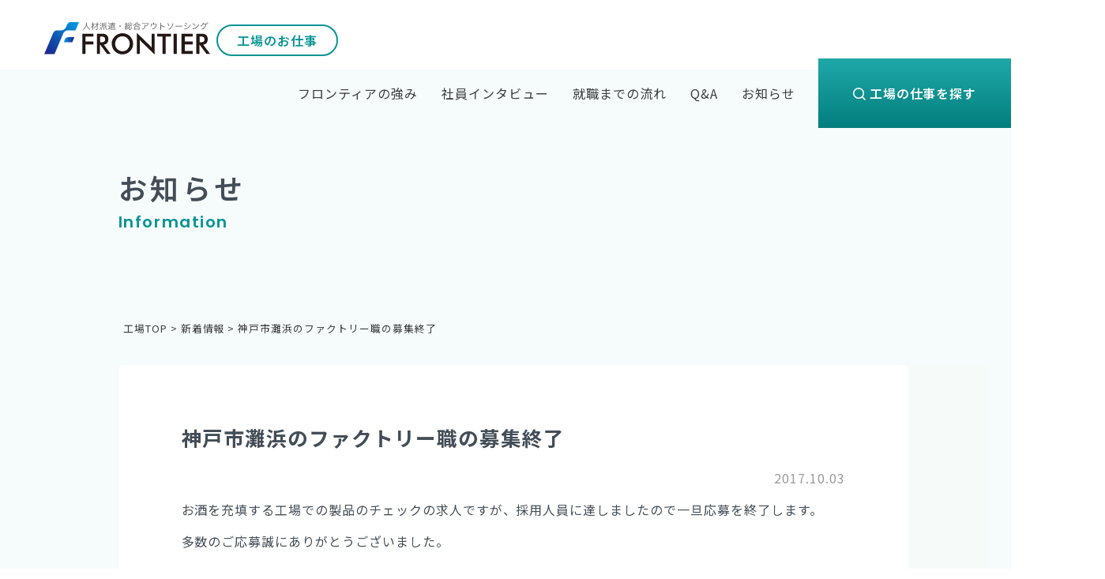

--- FILE ---
content_type: text/html; charset=UTF-8
request_url: https://www.frtr.jp/recruit/news/factory/%E7%A5%9E%E6%88%B8%E5%B8%82%E7%81%98%E6%B5%9C%E3%81%AE%E3%83%95%E3%82%A1%E3%82%AF%E3%83%88%E3%83%AA%E3%83%BC%E8%81%B7%E3%81%AE%E5%8B%9F%E9%9B%86%E7%B5%82%E4%BA%86/
body_size: 6458
content:
<!doctype html>
<html dir="ltr" lang="ja" prefix="og: https://ogp.me/ns#">
<head>
	<meta charset="UTF-8">
    <meta name="viewport" content="width=device-width">
	<!-- <meta name="viewport" content="width=device-width, initial-scale=1"> -->
	<link rel="profile" href="http://gmpg.org/xfn/11">

		<title>神戸市灘浜のファクトリー職の募集終了 株式会社フロンティア</title>

		<!-- All in One SEO 4.5.7.2 - aioseo.com -->
		<meta name="description" content="お酒を充填する工場での製品のチェックの求人ですが、採用人員に達しましたので一旦応募を終了します。 多数のご応募" />
		<meta name="robots" content="max-image-preview:large" />
		<link rel="canonical" href="https://www.frtr.jp/recruit/news/factory/%e7%a5%9e%e6%88%b8%e5%b8%82%e7%81%98%e6%b5%9c%e3%81%ae%e3%83%95%e3%82%a1%e3%82%af%e3%83%88%e3%83%aa%e3%83%bc%e8%81%b7%e3%81%ae%e5%8b%9f%e9%9b%86%e7%b5%82%e4%ba%86/" />
		<meta name="generator" content="All in One SEO (AIOSEO) 4.5.7.2" />
		<meta property="og:locale" content="ja_JP" />
		<meta property="og:site_name" content="株式会社フロンティア" />
		<meta property="og:type" content="article" />
		<meta property="og:title" content="神戸市灘浜のファクトリー職の募集終了 株式会社フロンティア" />
		<meta property="og:description" content="お酒を充填する工場での製品のチェックの求人ですが、採用人員に達しましたので一旦応募を終了します。 多数のご応募" />
		<meta property="og:url" content="https://www.frtr.jp/recruit/news/factory/%e7%a5%9e%e6%88%b8%e5%b8%82%e7%81%98%e6%b5%9c%e3%81%ae%e3%83%95%e3%82%a1%e3%82%af%e3%83%88%e3%83%aa%e3%83%bc%e8%81%b7%e3%81%ae%e5%8b%9f%e9%9b%86%e7%b5%82%e4%ba%86/" />
		<meta property="article:published_time" content="2017-10-03T01:32:30+00:00" />
		<meta property="article:modified_time" content="2019-05-30T01:36:54+00:00" />
		<meta name="twitter:card" content="summary" />
		<meta name="twitter:title" content="神戸市灘浜のファクトリー職の募集終了 株式会社フロンティア" />
		<meta name="twitter:description" content="お酒を充填する工場での製品のチェックの求人ですが、採用人員に達しましたので一旦応募を終了します。 多数のご応募" />
		<meta name="google" content="nositelinkssearchbox" />
		<script type="application/ld+json" class="aioseo-schema">
			{"@context":"https:\/\/schema.org","@graph":[{"@type":"Article","@id":"https:\/\/www.frtr.jp\/recruit\/news\/factory\/%e7%a5%9e%e6%88%b8%e5%b8%82%e7%81%98%e6%b5%9c%e3%81%ae%e3%83%95%e3%82%a1%e3%82%af%e3%83%88%e3%83%aa%e3%83%bc%e8%81%b7%e3%81%ae%e5%8b%9f%e9%9b%86%e7%b5%82%e4%ba%86\/#article","name":"\u795e\u6238\u5e02\u7058\u6d5c\u306e\u30d5\u30a1\u30af\u30c8\u30ea\u30fc\u8077\u306e\u52df\u96c6\u7d42\u4e86 \u682a\u5f0f\u4f1a\u793e\u30d5\u30ed\u30f3\u30c6\u30a3\u30a2","headline":"\u795e\u6238\u5e02\u7058\u6d5c\u306e\u30d5\u30a1\u30af\u30c8\u30ea\u30fc\u8077\u306e\u52df\u96c6\u7d42\u4e86","author":{"@id":"https:\/\/www.frtr.jp\/author\/frtr\/#author"},"publisher":{"@id":"https:\/\/www.frtr.jp\/#organization"},"image":{"@type":"ImageObject","url":"https:\/\/www.frtr.jp\/cms\/wp-content\/uploads\/2018\/03\/fr_0440-1.jpg","@id":"https:\/\/www.frtr.jp\/#articleImage","width":300,"height":58},"datePublished":"2017-10-03T10:32:30+09:00","dateModified":"2019-05-30T10:36:54+09:00","inLanguage":"ja","mainEntityOfPage":{"@id":"https:\/\/www.frtr.jp\/recruit\/news\/factory\/%e7%a5%9e%e6%88%b8%e5%b8%82%e7%81%98%e6%b5%9c%e3%81%ae%e3%83%95%e3%82%a1%e3%82%af%e3%83%88%e3%83%aa%e3%83%bc%e8%81%b7%e3%81%ae%e5%8b%9f%e9%9b%86%e7%b5%82%e4%ba%86\/#webpage"},"isPartOf":{"@id":"https:\/\/www.frtr.jp\/recruit\/news\/factory\/%e7%a5%9e%e6%88%b8%e5%b8%82%e7%81%98%e6%b5%9c%e3%81%ae%e3%83%95%e3%82%a1%e3%82%af%e3%83%88%e3%83%aa%e3%83%bc%e8%81%b7%e3%81%ae%e5%8b%9f%e9%9b%86%e7%b5%82%e4%ba%86\/#webpage"},"articleSection":"\u88fd\u9020\u6c42\u4eba"},{"@type":"BreadcrumbList","@id":"https:\/\/www.frtr.jp\/recruit\/news\/factory\/%e7%a5%9e%e6%88%b8%e5%b8%82%e7%81%98%e6%b5%9c%e3%81%ae%e3%83%95%e3%82%a1%e3%82%af%e3%83%88%e3%83%aa%e3%83%bc%e8%81%b7%e3%81%ae%e5%8b%9f%e9%9b%86%e7%b5%82%e4%ba%86\/#breadcrumblist","itemListElement":[{"@type":"ListItem","@id":"https:\/\/www.frtr.jp\/#listItem","position":1,"name":"\u5bb6","item":"https:\/\/www.frtr.jp\/","nextItem":"https:\/\/www.frtr.jp\/recruit\/news\/factory\/%e7%a5%9e%e6%88%b8%e5%b8%82%e7%81%98%e6%b5%9c%e3%81%ae%e3%83%95%e3%82%a1%e3%82%af%e3%83%88%e3%83%aa%e3%83%bc%e8%81%b7%e3%81%ae%e5%8b%9f%e9%9b%86%e7%b5%82%e4%ba%86\/#listItem"},{"@type":"ListItem","@id":"https:\/\/www.frtr.jp\/recruit\/news\/factory\/%e7%a5%9e%e6%88%b8%e5%b8%82%e7%81%98%e6%b5%9c%e3%81%ae%e3%83%95%e3%82%a1%e3%82%af%e3%83%88%e3%83%aa%e3%83%bc%e8%81%b7%e3%81%ae%e5%8b%9f%e9%9b%86%e7%b5%82%e4%ba%86\/#listItem","position":2,"name":"\u795e\u6238\u5e02\u7058\u6d5c\u306e\u30d5\u30a1\u30af\u30c8\u30ea\u30fc\u8077\u306e\u52df\u96c6\u7d42\u4e86","previousItem":"https:\/\/www.frtr.jp\/#listItem"}]},{"@type":"Organization","@id":"https:\/\/www.frtr.jp\/#organization","name":"\u682a\u5f0f\u4f1a\u793e\u30d5\u30ed\u30f3\u30c6\u30a3\u30a2","url":"https:\/\/www.frtr.jp\/","logo":{"@type":"ImageObject","url":"https:\/\/www.frtr.jp\/cms\/wp-content\/uploads\/2018\/03\/fr_0440-1.jpg","@id":"https:\/\/www.frtr.jp\/recruit\/news\/factory\/%e7%a5%9e%e6%88%b8%e5%b8%82%e7%81%98%e6%b5%9c%e3%81%ae%e3%83%95%e3%82%a1%e3%82%af%e3%83%88%e3%83%aa%e3%83%bc%e8%81%b7%e3%81%ae%e5%8b%9f%e9%9b%86%e7%b5%82%e4%ba%86\/#organizationLogo","width":300,"height":58},"image":{"@id":"https:\/\/www.frtr.jp\/#organizationLogo"}},{"@type":"Person","@id":"https:\/\/www.frtr.jp\/author\/frtr\/#author","url":"https:\/\/www.frtr.jp\/author\/frtr\/","name":"frtr"},{"@type":"WebPage","@id":"https:\/\/www.frtr.jp\/recruit\/news\/factory\/%e7%a5%9e%e6%88%b8%e5%b8%82%e7%81%98%e6%b5%9c%e3%81%ae%e3%83%95%e3%82%a1%e3%82%af%e3%83%88%e3%83%aa%e3%83%bc%e8%81%b7%e3%81%ae%e5%8b%9f%e9%9b%86%e7%b5%82%e4%ba%86\/#webpage","url":"https:\/\/www.frtr.jp\/recruit\/news\/factory\/%e7%a5%9e%e6%88%b8%e5%b8%82%e7%81%98%e6%b5%9c%e3%81%ae%e3%83%95%e3%82%a1%e3%82%af%e3%83%88%e3%83%aa%e3%83%bc%e8%81%b7%e3%81%ae%e5%8b%9f%e9%9b%86%e7%b5%82%e4%ba%86\/","name":"\u795e\u6238\u5e02\u7058\u6d5c\u306e\u30d5\u30a1\u30af\u30c8\u30ea\u30fc\u8077\u306e\u52df\u96c6\u7d42\u4e86 \u682a\u5f0f\u4f1a\u793e\u30d5\u30ed\u30f3\u30c6\u30a3\u30a2","description":"\u304a\u9152\u3092\u5145\u586b\u3059\u308b\u5de5\u5834\u3067\u306e\u88fd\u54c1\u306e\u30c1\u30a7\u30c3\u30af\u306e\u6c42\u4eba\u3067\u3059\u304c\u3001\u63a1\u7528\u4eba\u54e1\u306b\u9054\u3057\u307e\u3057\u305f\u306e\u3067\u4e00\u65e6\u5fdc\u52df\u3092\u7d42\u4e86\u3057\u307e\u3059\u3002 \u591a\u6570\u306e\u3054\u5fdc\u52df","inLanguage":"ja","isPartOf":{"@id":"https:\/\/www.frtr.jp\/#website"},"breadcrumb":{"@id":"https:\/\/www.frtr.jp\/recruit\/news\/factory\/%e7%a5%9e%e6%88%b8%e5%b8%82%e7%81%98%e6%b5%9c%e3%81%ae%e3%83%95%e3%82%a1%e3%82%af%e3%83%88%e3%83%aa%e3%83%bc%e8%81%b7%e3%81%ae%e5%8b%9f%e9%9b%86%e7%b5%82%e4%ba%86\/#breadcrumblist"},"author":{"@id":"https:\/\/www.frtr.jp\/author\/frtr\/#author"},"creator":{"@id":"https:\/\/www.frtr.jp\/author\/frtr\/#author"},"datePublished":"2017-10-03T10:32:30+09:00","dateModified":"2019-05-30T10:36:54+09:00"},{"@type":"WebSite","@id":"https:\/\/www.frtr.jp\/#website","url":"https:\/\/www.frtr.jp\/","name":"\u682a\u5f0f\u4f1a\u793e\u30d5\u30ed\u30f3\u30c6\u30a3\u30a2","description":"\u7dcf\u5408\u30a2\u30a6\u30c8\u30bd\u30fc\u30b7\u30f3\u30b0\u306e\u682a\u5f0f\u4f1a\u793e\u30d5\u30ed\u30f3\u30c6\u30a3\u30a2\u3067\u3059\u3002","inLanguage":"ja","publisher":{"@id":"https:\/\/www.frtr.jp\/#organization"}}]}
		</script>
		<!-- All in One SEO -->

<link rel="alternate" type="application/rss+xml" title="株式会社フロンティア &raquo; フィード" href="https://www.frtr.jp/feed/" />
<link rel="alternate" type="application/rss+xml" title="株式会社フロンティア &raquo; コメントフィード" href="https://www.frtr.jp/comments/feed/" />
<link rel='stylesheet' id='wp-block-library-css' href='https://www.frtr.jp/cms/wp-includes/css/dist/block-library/style.min.css?ver=6.4.3' type='text/css' media='all' />
<style id='classic-theme-styles-inline-css' type='text/css'>
/*! This file is auto-generated */
.wp-block-button__link{color:#fff;background-color:#32373c;border-radius:9999px;box-shadow:none;text-decoration:none;padding:calc(.667em + 2px) calc(1.333em + 2px);font-size:1.125em}.wp-block-file__button{background:#32373c;color:#fff;text-decoration:none}
</style>
<style id='global-styles-inline-css' type='text/css'>
body{--wp--preset--color--black: #000000;--wp--preset--color--cyan-bluish-gray: #abb8c3;--wp--preset--color--white: #ffffff;--wp--preset--color--pale-pink: #f78da7;--wp--preset--color--vivid-red: #cf2e2e;--wp--preset--color--luminous-vivid-orange: #ff6900;--wp--preset--color--luminous-vivid-amber: #fcb900;--wp--preset--color--light-green-cyan: #7bdcb5;--wp--preset--color--vivid-green-cyan: #00d084;--wp--preset--color--pale-cyan-blue: #8ed1fc;--wp--preset--color--vivid-cyan-blue: #0693e3;--wp--preset--color--vivid-purple: #9b51e0;--wp--preset--gradient--vivid-cyan-blue-to-vivid-purple: linear-gradient(135deg,rgba(6,147,227,1) 0%,rgb(155,81,224) 100%);--wp--preset--gradient--light-green-cyan-to-vivid-green-cyan: linear-gradient(135deg,rgb(122,220,180) 0%,rgb(0,208,130) 100%);--wp--preset--gradient--luminous-vivid-amber-to-luminous-vivid-orange: linear-gradient(135deg,rgba(252,185,0,1) 0%,rgba(255,105,0,1) 100%);--wp--preset--gradient--luminous-vivid-orange-to-vivid-red: linear-gradient(135deg,rgba(255,105,0,1) 0%,rgb(207,46,46) 100%);--wp--preset--gradient--very-light-gray-to-cyan-bluish-gray: linear-gradient(135deg,rgb(238,238,238) 0%,rgb(169,184,195) 100%);--wp--preset--gradient--cool-to-warm-spectrum: linear-gradient(135deg,rgb(74,234,220) 0%,rgb(151,120,209) 20%,rgb(207,42,186) 40%,rgb(238,44,130) 60%,rgb(251,105,98) 80%,rgb(254,248,76) 100%);--wp--preset--gradient--blush-light-purple: linear-gradient(135deg,rgb(255,206,236) 0%,rgb(152,150,240) 100%);--wp--preset--gradient--blush-bordeaux: linear-gradient(135deg,rgb(254,205,165) 0%,rgb(254,45,45) 50%,rgb(107,0,62) 100%);--wp--preset--gradient--luminous-dusk: linear-gradient(135deg,rgb(255,203,112) 0%,rgb(199,81,192) 50%,rgb(65,88,208) 100%);--wp--preset--gradient--pale-ocean: linear-gradient(135deg,rgb(255,245,203) 0%,rgb(182,227,212) 50%,rgb(51,167,181) 100%);--wp--preset--gradient--electric-grass: linear-gradient(135deg,rgb(202,248,128) 0%,rgb(113,206,126) 100%);--wp--preset--gradient--midnight: linear-gradient(135deg,rgb(2,3,129) 0%,rgb(40,116,252) 100%);--wp--preset--font-size--small: 13px;--wp--preset--font-size--medium: 20px;--wp--preset--font-size--large: 36px;--wp--preset--font-size--x-large: 42px;--wp--preset--spacing--20: 0.44rem;--wp--preset--spacing--30: 0.67rem;--wp--preset--spacing--40: 1rem;--wp--preset--spacing--50: 1.5rem;--wp--preset--spacing--60: 2.25rem;--wp--preset--spacing--70: 3.38rem;--wp--preset--spacing--80: 5.06rem;--wp--preset--shadow--natural: 6px 6px 9px rgba(0, 0, 0, 0.2);--wp--preset--shadow--deep: 12px 12px 50px rgba(0, 0, 0, 0.4);--wp--preset--shadow--sharp: 6px 6px 0px rgba(0, 0, 0, 0.2);--wp--preset--shadow--outlined: 6px 6px 0px -3px rgba(255, 255, 255, 1), 6px 6px rgba(0, 0, 0, 1);--wp--preset--shadow--crisp: 6px 6px 0px rgba(0, 0, 0, 1);}:where(.is-layout-flex){gap: 0.5em;}:where(.is-layout-grid){gap: 0.5em;}body .is-layout-flow > .alignleft{float: left;margin-inline-start: 0;margin-inline-end: 2em;}body .is-layout-flow > .alignright{float: right;margin-inline-start: 2em;margin-inline-end: 0;}body .is-layout-flow > .aligncenter{margin-left: auto !important;margin-right: auto !important;}body .is-layout-constrained > .alignleft{float: left;margin-inline-start: 0;margin-inline-end: 2em;}body .is-layout-constrained > .alignright{float: right;margin-inline-start: 2em;margin-inline-end: 0;}body .is-layout-constrained > .aligncenter{margin-left: auto !important;margin-right: auto !important;}body .is-layout-constrained > :where(:not(.alignleft):not(.alignright):not(.alignfull)){max-width: var(--wp--style--global--content-size);margin-left: auto !important;margin-right: auto !important;}body .is-layout-constrained > .alignwide{max-width: var(--wp--style--global--wide-size);}body .is-layout-flex{display: flex;}body .is-layout-flex{flex-wrap: wrap;align-items: center;}body .is-layout-flex > *{margin: 0;}body .is-layout-grid{display: grid;}body .is-layout-grid > *{margin: 0;}:where(.wp-block-columns.is-layout-flex){gap: 2em;}:where(.wp-block-columns.is-layout-grid){gap: 2em;}:where(.wp-block-post-template.is-layout-flex){gap: 1.25em;}:where(.wp-block-post-template.is-layout-grid){gap: 1.25em;}.has-black-color{color: var(--wp--preset--color--black) !important;}.has-cyan-bluish-gray-color{color: var(--wp--preset--color--cyan-bluish-gray) !important;}.has-white-color{color: var(--wp--preset--color--white) !important;}.has-pale-pink-color{color: var(--wp--preset--color--pale-pink) !important;}.has-vivid-red-color{color: var(--wp--preset--color--vivid-red) !important;}.has-luminous-vivid-orange-color{color: var(--wp--preset--color--luminous-vivid-orange) !important;}.has-luminous-vivid-amber-color{color: var(--wp--preset--color--luminous-vivid-amber) !important;}.has-light-green-cyan-color{color: var(--wp--preset--color--light-green-cyan) !important;}.has-vivid-green-cyan-color{color: var(--wp--preset--color--vivid-green-cyan) !important;}.has-pale-cyan-blue-color{color: var(--wp--preset--color--pale-cyan-blue) !important;}.has-vivid-cyan-blue-color{color: var(--wp--preset--color--vivid-cyan-blue) !important;}.has-vivid-purple-color{color: var(--wp--preset--color--vivid-purple) !important;}.has-black-background-color{background-color: var(--wp--preset--color--black) !important;}.has-cyan-bluish-gray-background-color{background-color: var(--wp--preset--color--cyan-bluish-gray) !important;}.has-white-background-color{background-color: var(--wp--preset--color--white) !important;}.has-pale-pink-background-color{background-color: var(--wp--preset--color--pale-pink) !important;}.has-vivid-red-background-color{background-color: var(--wp--preset--color--vivid-red) !important;}.has-luminous-vivid-orange-background-color{background-color: var(--wp--preset--color--luminous-vivid-orange) !important;}.has-luminous-vivid-amber-background-color{background-color: var(--wp--preset--color--luminous-vivid-amber) !important;}.has-light-green-cyan-background-color{background-color: var(--wp--preset--color--light-green-cyan) !important;}.has-vivid-green-cyan-background-color{background-color: var(--wp--preset--color--vivid-green-cyan) !important;}.has-pale-cyan-blue-background-color{background-color: var(--wp--preset--color--pale-cyan-blue) !important;}.has-vivid-cyan-blue-background-color{background-color: var(--wp--preset--color--vivid-cyan-blue) !important;}.has-vivid-purple-background-color{background-color: var(--wp--preset--color--vivid-purple) !important;}.has-black-border-color{border-color: var(--wp--preset--color--black) !important;}.has-cyan-bluish-gray-border-color{border-color: var(--wp--preset--color--cyan-bluish-gray) !important;}.has-white-border-color{border-color: var(--wp--preset--color--white) !important;}.has-pale-pink-border-color{border-color: var(--wp--preset--color--pale-pink) !important;}.has-vivid-red-border-color{border-color: var(--wp--preset--color--vivid-red) !important;}.has-luminous-vivid-orange-border-color{border-color: var(--wp--preset--color--luminous-vivid-orange) !important;}.has-luminous-vivid-amber-border-color{border-color: var(--wp--preset--color--luminous-vivid-amber) !important;}.has-light-green-cyan-border-color{border-color: var(--wp--preset--color--light-green-cyan) !important;}.has-vivid-green-cyan-border-color{border-color: var(--wp--preset--color--vivid-green-cyan) !important;}.has-pale-cyan-blue-border-color{border-color: var(--wp--preset--color--pale-cyan-blue) !important;}.has-vivid-cyan-blue-border-color{border-color: var(--wp--preset--color--vivid-cyan-blue) !important;}.has-vivid-purple-border-color{border-color: var(--wp--preset--color--vivid-purple) !important;}.has-vivid-cyan-blue-to-vivid-purple-gradient-background{background: var(--wp--preset--gradient--vivid-cyan-blue-to-vivid-purple) !important;}.has-light-green-cyan-to-vivid-green-cyan-gradient-background{background: var(--wp--preset--gradient--light-green-cyan-to-vivid-green-cyan) !important;}.has-luminous-vivid-amber-to-luminous-vivid-orange-gradient-background{background: var(--wp--preset--gradient--luminous-vivid-amber-to-luminous-vivid-orange) !important;}.has-luminous-vivid-orange-to-vivid-red-gradient-background{background: var(--wp--preset--gradient--luminous-vivid-orange-to-vivid-red) !important;}.has-very-light-gray-to-cyan-bluish-gray-gradient-background{background: var(--wp--preset--gradient--very-light-gray-to-cyan-bluish-gray) !important;}.has-cool-to-warm-spectrum-gradient-background{background: var(--wp--preset--gradient--cool-to-warm-spectrum) !important;}.has-blush-light-purple-gradient-background{background: var(--wp--preset--gradient--blush-light-purple) !important;}.has-blush-bordeaux-gradient-background{background: var(--wp--preset--gradient--blush-bordeaux) !important;}.has-luminous-dusk-gradient-background{background: var(--wp--preset--gradient--luminous-dusk) !important;}.has-pale-ocean-gradient-background{background: var(--wp--preset--gradient--pale-ocean) !important;}.has-electric-grass-gradient-background{background: var(--wp--preset--gradient--electric-grass) !important;}.has-midnight-gradient-background{background: var(--wp--preset--gradient--midnight) !important;}.has-small-font-size{font-size: var(--wp--preset--font-size--small) !important;}.has-medium-font-size{font-size: var(--wp--preset--font-size--medium) !important;}.has-large-font-size{font-size: var(--wp--preset--font-size--large) !important;}.has-x-large-font-size{font-size: var(--wp--preset--font-size--x-large) !important;}
.wp-block-navigation a:where(:not(.wp-element-button)){color: inherit;}
:where(.wp-block-post-template.is-layout-flex){gap: 1.25em;}:where(.wp-block-post-template.is-layout-grid){gap: 1.25em;}
:where(.wp-block-columns.is-layout-flex){gap: 2em;}:where(.wp-block-columns.is-layout-grid){gap: 2em;}
.wp-block-pullquote{font-size: 1.5em;line-height: 1.6;}
</style>
<link rel='stylesheet' id='contact-form-7-css' href='https://www.frtr.jp/cms/wp-content/plugins/contact-form-7/includes/css/styles.css?ver=5.8.7' type='text/css' media='all' />
<link rel='stylesheet' id='wp-pagenavi-css' href='https://www.frtr.jp/cms/wp-content/plugins/wp-pagenavi/pagenavi-css.css?ver=2.70' type='text/css' media='all' />
<link rel='stylesheet' id='frtr-style-css' href='https://www.frtr.jp/cms/wp-content/themes/frtr_Ver3.1/style.css?ver=6.4.3' type='text/css' media='all' />
<link rel="https://api.w.org/" href="https://www.frtr.jp/wp-json/" /><link rel="alternate" type="application/json" href="https://www.frtr.jp/wp-json/wp/v2/posts/1312" /><link rel='shortlink' href='https://www.frtr.jp/?p=1312' />
<link rel="alternate" type="application/json+oembed" href="https://www.frtr.jp/wp-json/oembed/1.0/embed?url=https%3A%2F%2Fwww.frtr.jp%2Frecruit%2Fnews%2Ffactory%2F%25e7%25a5%259e%25e6%2588%25b8%25e5%25b8%2582%25e7%2581%2598%25e6%25b5%259c%25e3%2581%25ae%25e3%2583%2595%25e3%2582%25a1%25e3%2582%25af%25e3%2583%2588%25e3%2583%25aa%25e3%2583%25bc%25e8%2581%25b7%25e3%2581%25ae%25e5%258b%259f%25e9%259b%2586%25e7%25b5%2582%25e4%25ba%2586%2F" />
<link rel="alternate" type="text/xml+oembed" href="https://www.frtr.jp/wp-json/oembed/1.0/embed?url=https%3A%2F%2Fwww.frtr.jp%2Frecruit%2Fnews%2Ffactory%2F%25e7%25a5%259e%25e6%2588%25b8%25e5%25b8%2582%25e7%2581%2598%25e6%25b5%259c%25e3%2581%25ae%25e3%2583%2595%25e3%2582%25a1%25e3%2582%25af%25e3%2583%2588%25e3%2583%25aa%25e3%2583%25bc%25e8%2581%25b7%25e3%2581%25ae%25e5%258b%259f%25e9%259b%2586%25e7%25b5%2582%25e4%25ba%2586%2F&#038;format=xml" />
<link rel="icon" href="https://www.frtr.jp/cms/wp-content/uploads/2020/06/cropped-favicon-2-32x32.png" sizes="32x32" />
<link rel="icon" href="https://www.frtr.jp/cms/wp-content/uploads/2020/06/cropped-favicon-2-192x192.png" sizes="192x192" />
<link rel="apple-touch-icon" href="https://www.frtr.jp/cms/wp-content/uploads/2020/06/cropped-favicon-2-180x180.png" />
<meta name="msapplication-TileImage" content="https://www.frtr.jp/cms/wp-content/uploads/2020/06/cropped-favicon-2-270x270.png" />
	
	<link rel="stylesheet" href="https://www.frtr.jp/cms/wp-content/themes/frtr_Ver3.1/css/frtr.css?180301" type="text/css" />
	<link rel="stylesheet" href="https://www.frtr.jp/cms/wp-content/themes/frtr_Ver3.1/css/frtr_sp.css?171228" type="text/css" />
	<link rel='stylesheet'  href="https://www.frtr.jp/cms/wp-content/themes/frtr_Ver3.1/css/font-awesome.min.css" type='text/css' media='all' />
	<link rel="stylesheet" href="https://www.frtr.jp/cms/wp-content/themes/frtr_Ver3.1/css/flexslider.css" type="text/css" />
	
	<link rel="stylesheet" href="https://www.frtr.jp/cms/wp-content/themes/frtr_Ver3.1/css/recruit-search.css" type="text/css" />
	
	<!-- Google Tag Manager -->
	<script>(function(w,d,s,l,i){w[l]=w[l]||[];w[l].push({'gtm.start':
	new Date().getTime(),event:'gtm.js'});var f=d.getElementsByTagName(s)[0],
	j=d.createElement(s),dl=l!='dataLayer'?'&l='+l:'';j.async=true;j.src=
	'https://www.googletagmanager.com/gtm.js?id='+i+dl;f.parentNode.insertBefore(j,f);
	})(window,document,'script','dataLayer','GTM-5B4Z5HV');</script>
	<!-- End Google Tag Manager -->
</head>

<body class="post-template-default single single-post postid-1312 single-format-standard">
<!-- Google Tag Manager (noscript) -->
<noscript><iframe src="https://www.googletagmanager.com/ns.html?id=GTM-5B4Z5HV"
height="0" width="0" style="display:none;visibility:hidden"></iframe></noscript>
<!-- End Google Tag Manager (noscript) -->

<header id="sp-header" class="clearfix factory-header">
        <div class="left">
            <h1 class="left"><a href="https://www.frtr.jp/"><img src="https://www.frtr.jp/cms/wp-content/themes/frtr_Ver3.1/img/common/logo.svg"
                        alt="株式会社フロンティア" /></a><span><a href="https://www.frtr.jp/factory/">工場の<br class="mobile">お仕事</a></span></h1>
						
        </div>

        <div class="right">
            <a class="menu-trigger" href="#">
                <span></span>
                <span></span>
                <span></span>
            </a>

            <ul class="navi company-navi">
                <li><a class=""
                        href="https://www.frtr.jp/factory/strength/">フロンティアの強み</a></li>
                <li><a class=""
                        href="https://www.frtr.jp/factory/interview/">社員インタビュー</a></li>
                <li><a class=""
                        href="https://www.frtr.jp/factory/flow/">就職までの流れ</a></li>
                <li><a class=""
                        href="https://www.frtr.jp/factory/qa/">Q&A</a></li>
                 <li><a class=""
                        href="https://www.frtr.jp/factory/news/">お知らせ</a></li>
                <div class="gnav-btn-area">
                    <a class="btn factory-link" href="https://www.frtr.jp/factory/recruit/">工場の仕事を探す</a>
                </div>
            </ul>
        </div>
    </header>

<div id="content">
	
<div id="factory-content" class="under-page recruit-single-page">

	<div id="main-title">
		<h2>お知らせ<span>Information</span></h2>
		
	</div><!-- #main-title -->
	
	<div id="pankuzu">
		<div class="inner">
			<p><a href="/factory/">工場TOP</a> > <a href="/factory/news/">新着情報</a> > 神戸市灘浜のファクトリー職の募集終了</p>
		</div>
	</div>

	
	<div class="contents inner">
		
<div class="news-detail">
	
				<h4 class="news-title">神戸市灘浜のファクトリー職の募集終了</h4>				<p class="day">2017.10.03</p>
				<p>お酒を充填する工場での製品のチェックの求人ですが、採用人員に達しましたので一旦応募を終了します。</p>
<p>多数のご応募誠にありがとうございました。</p>
<p>&nbsp;</p>
			
			<div class="news-detail-back">
								<a href="/factory/news/"> ニュース一覧へ戻る</a>
							</div>
</div><!-- .news-detail -->


				<!-- <div class="link-box inner">
			<a href="/factory/flow/">就職までの流れ</a>
			<a href="/factory/qa/">Q&A</a>
		</div> -->
		
		<!-- .link-box -->
		
			</div>

</div>

</div><!-- ./#content -->
<section class="sec_footer-cv">
        <div class="inner">
			<h5>お仕事の検索はこちらから</h5>
			<div class="cv-btn-area btn-area flex-cont">
				<a class="btn factory-link" href="https://www.frtr.jp/factory/recruit/">求人情報一覧</a>
			</div>
        </div>

        </section>

<footer id="footer-top flex-cont" class="footer-2 factory-footer">
	<div id="pagetop">
				<a href="#"><img src="https://www.frtr.jp/cms/wp-content/themes/frtr_Ver3.1/img/common/top-btn.svg" alt="ページトップへ戻る"></a>
	</div>

	
	<div class="flex-cont footer-top-cont">
		<div class="left-area flex-cont">
	
			<div class="left common-footer-logo">
				<a href="https://www.frtr.jp/"><img src="https://www.frtr.jp/cms/wp-content/themes/frtr_Ver3.1/img/common/logo.svg" alt="株式会社フロンティア" /></a>
			</div>
			<p class="left">大阪、兵庫、仙台、福岡、群馬、水戸のアウトソーシング、<br class="pc">派遣は株式会社フロンティアへ！</p>
			<a class="footer-tel" href="tel:079-282-0048"><img src="https://www.frtr.jp/cms/wp-content/themes/frtr_Ver3.1/img/common/footerIcon-phone.svg" alt="株式会社フロンティア" />079-282-0048</a>
			
		</div>
		<div class="right-area">	
		</div>
	</div>
	<div class="footer-under-cont">
		<ul class="footer-nav1 flex-cont">
			<li><a href="https://www.frtr.jp/factory/">工場TOP</a></li>
			<li><a href="https://www.frtr.jp/factory/recruit/">求人情報一覧</a></li>
			<li><a href="https://www.frtr.jp/factory/strength/">フロンティアの強み</a></li>
			<li><a href="https://www.frtr.jp/factory/interview/">社員インタビュー</a></li>
			<li><a href="https://www.frtr.jp/factory/flow/">就職までの流れ</a></li>
			<li><a href="https://www.frtr.jp/factory/qa/">Q&A</a></li>
			<li><a href="https://www.frtr.jp/factory/news/">新着情報</a></li>
		</ul>
		<div class="flex-cont">
			<div class="footer-nav2">
				<a href="https://frtr.jp/cms/wp-content/uploads/2025/08/250701_frtr_margin.pdf" target="_blank">派遣法に基づく情報提供</a>
		</div>
			<div class="btn-area flex-cont">
					<a class="btn engineer-link" href="https://www.frtr.jp/engineer/">エンジニアTOP</a>
					<a class="btn company-link" href="https://www.frtr.jp/">フロンティアTOP</a>
					
			</div>
		</div>
		<p class="left" id="copyright">Copyright &copy; 2025 Frontier Co., Ltd. All Rights Reserved.</p>
	</div>
	
</footer>
<script type="text/javascript" src="https://www.frtr.jp/cms/wp-content/plugins/contact-form-7/includes/swv/js/index.js?ver=5.8.7" id="swv-js"></script>
<script type="text/javascript" id="contact-form-7-js-extra">
/* <![CDATA[ */
var wpcf7 = {"api":{"root":"https:\/\/www.frtr.jp\/wp-json\/","namespace":"contact-form-7\/v1"}};
/* ]]> */
</script>
<script type="text/javascript" src="https://www.frtr.jp/cms/wp-content/plugins/contact-form-7/includes/js/index.js?ver=5.8.7" id="contact-form-7-js"></script>
<script type="text/javascript" src="https://www.frtr.jp/cms/wp-content/themes/frtr_Ver3.1/js/navigation.js?ver=20151215" id="frtr-navigation-js"></script>
<script type="text/javascript" src="https://www.frtr.jp/cms/wp-content/themes/frtr_Ver3.1/js/skip-link-focus-fix.js?ver=20151215" id="frtr-skip-link-focus-fix-js"></script>

	
<script src="//ajax.googleapis.com/ajax/libs/jquery/2.2.4/jquery.min.js"></script>
<script src="https://www.frtr.jp/cms/wp-content/themes/frtr_Ver3.1/js/jquery.flexslider.js"></script>
<script src="https://www.frtr.jp/cms/wp-content/themes/frtr_Ver3.1/js/tab.js"></script>	
<script src="https://www.frtr.jp/cms/wp-content/themes/frtr_Ver3.1/js/recruit-search.js"></script>
<script type="text/javascript" src="//jpostal-1006.appspot.com/jquery.jpostal.js"></script>

<script type="text/javascript">


//ハンバーガーメニュー
$(document).ready(function() {
	$(".menu-trigger").click(function () {
	  $(this).toggleClass("active");
	  $('ul.navi').toggleClass("active");
	});
});

//メインビジュアルのスライダー
$(window).load(function() {
  $('.flexslider').flexslider({
    animation: "slide",
    controlNav: false
  });
});

//ページトップへ戻るボタン
$(document).ready(function() {
  var pagetop = $('#pagetop');
       pagetop.click(function () {
           $('body, html').animate({ scrollTop: 0 }, 300);
              return false;
   });
});

//フォーム住所自動表示
$(function () {
	$('#zip').jpostal({
		postcode : [
			'#zip'
		],
		address : {
			'#pref'  : '%3',
			'#address'  : '%4%5'
		}
	});
});
</script>


</body>
</html>



--- FILE ---
content_type: text/css
request_url: https://www.frtr.jp/cms/wp-content/themes/frtr_Ver3.1/css/frtr.css?180301
body_size: 15170
content:
/* 株式会社フロンティア用テーマCSS */
/* @import url(https://fonts.googleapis.com/earlyaccess/notosansjapanese.css); */
/* @font-face {
	font-family: "Rounded+1c";
	src: url(../fonts/rounded-mplus-1c-regular.eot) format("eot"), url(../fonts/rounded-mplus-1c-regular.woff) format("woff");
	font-weight: 500;
}

@font-face {
	font-family: "Rounded+1c";
	src: url(../fonts/rounded-mplus-1c-medium.eot) format("eot"), url(../fonts/rounded-mplus-1c-medium.woff) format("woff");
	font-weight: 600;
}

@font-face {
	font-family: "Rounded+1c";
	src: url(../fonts/rounded-mplus-1c-bold.eot) format("eot"), url(../fonts/rounded-mplus-1c-bold.woff) format("woff");
	font-weight: 700;
} */

/* General */

@import url('https://fonts.googleapis.com/css2?family=Noto+Sans+JP:wght@100..900&family=Poppins:ital,wght@0,100;0,200;0,300;0,400;0,500;0,600;0,700;0,800;0,900;1,100;1,200;1,300;1,400;1,500;1,600;1,700;1,800;1,900&display=swap');

html,
body {
	margin: 0;
	padding: 0;
	height: 100%;
	position: relative;
	font-family: "Noto Sans JP", sans-serif;
	font-size: 100%;
	color: #434D57;
	letter-spacing: 0.06em;
	min-width: 1399px;
}

.left {
	float: left;
}

.right {
	float: right;
}

img {
	max-width: 100%;
	height: auto;
}

p {
	margin-bottom: 0;
}

a {
	text-decoration: none;
	color: #434D57;
}

a:hover,
.transition:hover {
	transition: 0.3s;
}

.clearfix:after {
	content: "";
	display: block;
	clear: both;
}

ul,
li {
	margin: 0;
	padding: 0;
	list-style: none;
}

p {
	font-size: 16px;
}

.mobile {
	display: none;
}

.pc {
	display: block;
}

.inner {
	width: 1100px;
	margin: 0 auto;
	position: relative;
}

.bold {
	font-weight: bold;
}

.flex-cont {
	display: flex;
	justify-content: space-between;
	flex-wrap: wrap;
}

.red {
	color: red;
}

.mrg-auto {
	margin-left: auto !important;
	margin-right: auto !important;
}

h2 {
	margin: 0;
}

h3 {
	font-family: 'Poppins', sans-serif;
	font-weight: bold;
	font-size: 37px;
	letter-spacing: 0.06em;
	text-align: left;
	color: #434D57;
	text-align: center;
	margin: 0;
	margin-bottom: 40px;
}

h3 span {
	font-family: 'Noto Sans Japanese', sans-serif;
	font-weight: bold;
	font-size: 15px;
	display: block;
}


/* Common */
header {
	height: 88px;
	z-index: 10;
	position: fixed;
	top: 0;
	width: 100%;
	background-color: rgba(255, 255, 255, 0.93);
}

.home header {
	background: none;
}

header h1 {
	font-size: 1em;
	font-weight: normal;
	padding-left: 3.5em;
	padding-top: 28px;
	margin: 0;
}

header h1 img {
	width: 210px;
	margin-right: 0.5em;
}

.factory-header h1 span:hover {
	background-color: #047e7e;
	transition: 0.5s;
}

.engineer-header h1 span:hover {
	background-color: #F2A341;
	transition: 0.5s;
}

header h1 span:hover a {
	color: #fff;
	transition: 0.5s;
}

h1 span {
	color: #099494;
	font-weight: 600;
	padding: 6px 24px;
	border-radius: 100vmax;
	border: 2px solid #099494;
}

.gnav-btn-area {
	display: flex;
	margin-left: 1em;
}

.home .gnav-btn-area .factory-link {
	border-radius: 0 0 0 5px;
}

ul.navi {
	display: none;
}

.mv-btn-area {
	display: flex;
}

.btn {
	border-radius: 100vmax;
	width: 340px;
	white-space: nowrap;
	display: block;
	text-align: center;
	box-sizing: border-box;
	font-weight: 600;
	padding: 20px;
	font-size: 18px;
}

a.btn {
	color: #fff;
}

.gnav-btn-area .btn {
	width: 244px;
	padding: 32px 23px;
	border-radius: 0;
	color: #fff;
	font-size: 16px;
	height: 88px;
}

#sp-header a.btn:before,
.mv-btn-area a.btn:before,
.sec_footer-cv a.btn:before {
	content: "";
	display: inline-block;
	width: 16px;
	height: 16px;
	margin: -3px 5px 0 0;
	background: url(../img/common/search.svg) no-repeat;
	background-size: contain;
	vertical-align: middle;
}

.btn-area {
	display: flex;
	margin-top: 65px;
	flex-wrap: wrap;
}

.mv-btn-area a.btn:first-child {
	margin-right: 20px;
}

.factory-link {
	background: linear-gradient(#1fa8a8 0%, #047e7e 100%);
	color: #fff;
}

.engineer-link {
	background: linear-gradient(#ffb04e 0%, #e89937 100%);
	color: #fff;
}

.factory-link:hover,
.engineer-link:hover,
.company-link:hover {
	opacity: 0.6;
	transition: 0.6s;
}

#footer-top {
	width: 1000px;
	margin: 0 auto;
	font-size: 0.85em;
	color: #666;
}

.top-link {
	font-family: "Rounded+1c";
	position: relative;
	display: flex;
}

.top-link h2 {
	display: inline-block;
	background: rgba(0, 0, 0, 0.85);
	border-radius: 80px;
	color: #fff;
	padding: 0.8em 1.2em;
	font-size: 2.4em;
	position: relative;
}

.top-link h2 span.small {
	font-weight: 600;
	font-size: 0.85em;
}

#top-link-engineer h2 {
	border: 5px solid #cc0073;
	margin-left: -20%;
	padding-left: 25%;
	margin-top: 20vh;
}

#top-link-factory h2 {
	border: 5px solid #52c100;
	margin-right: -20%;
	padding-right: 25%;
	margin-top: 20vh;
}

#top-link-company h2 {
	border: 5px solid #13ceb1;
	margin-top: 10vh;
}

.top-link-box {
	position: relative;
	z-index: 1;
	vertical-align: middle;
	overflow: hidden;
}

.top-link-box a {
	position: absolute;
	top: 0;
	left: 0;
	width: 100%;
	height: 100%;
	z-index: 2;
	border: transparent;
}

#top-link-engineer {
	background: url(../img/top/top_engineer.jpg) center center no-repeat;
	background-size: cover;
	width: 50%;
	height: 50vh;
}

#top-link-engineer a:hover {
	border: 5px solid #cc0073;
}

#top-link-factory {
	background: url(../img/top/top_factory.jpg) center center no-repeat;
	background-size: cover;
	width: 50%;
	height: 50vh;
	text-align: right;
}

#top-link-factory a:hover {
	border: 5px solid #52c100;
}

#top-link-company {
	background: url(../img/top/top_company.png) center center no-repeat;
	background-size: cover;
	height: 30vh;
	width: 100%;
	text-align: center;
}

#top-link-company a:hover {
	border: 5px solid #13ceb1;
}


.header-tag {
	margin-top: 35px;
	border-radius: 3px;
}

.header-tag a {
	padding: 0.3em 0.8em;
	color: #fff;
	display: block;
	border: 1px solid #fff;
	border-radius: 3px;
}

#engineer-tag {
	background-color: #cc0073;
}

#engineer-tag a:hover {
	border: 1px solid #cc0073;
	background-color: #fff;
	color: #cc0073;
}

#factory-tag {
	background-color: #52c100;
}

#factory-tag a:hover {
	border: 1px solid #52c100;
	background-color: #fff;
	color: #52c100;
}

#company-tag {
	background-color: #13ceb1;
}

#company-tag a:hover {
	border: 1px solid #13ceb1;
	background-color: #fff;
	color: #13ceb1;
}

ul.navi {
	display: flex;
	align-items: center;
}

ul.navi li {
	margin-left: 0.3em;
}

ul.navi li:first-child {
	margin-left: 0;
}

ul.navi a {
	padding: 0.3em 0.8em;
	color: #3c3c3c;
}

.page-template-page-factory ul.navi a:hover {
	color: #099494;
}

.page-template-page-engineer .engineer-header ul.navi a:hover {
	color: #F2A341;
}

.page-template-page-engineer .engineer-header ul.navi .engineer-link:hover {
	color: #fff;
}

.page-template-page-factory ul.navi .factory-link:hover {
	color: #fff;
	opacity: 0.6;
}

ul.engineer-navi a:hover,
ul.engineer-navi a.active {
	background-color: #cc0073;
}

ul.factory-navi a:hover,
ul.factory-navi a.active {
	background-color: #52c100;
}

/* ul.company-navi a:hover,
ul.company-navi a.active {
	background-color: #13ceb1;
} */



#footer-engineer {
	background-color: #0060cc;
	font-size: 0.9em;
}

#footer-factory {
	background-color: #df4242;
	font-size: 0.9em;
}

#footer-company {
	background-color: #139bce;
	font-size: 0.9em;
}

.common-footer {
	background-color: #fff;
	margin: 2em auto 0;
}

/* .common-footer-logo {
	width: 40%;
} */

.common-footer-logo img {
	width: 210px;
	margin-right: 0.5em;
}

.common-footer-tel {
	width: 60%;
}

.common-footer-tel ul {
	margin-top: 0.8em;
}

.common-footer-tel ul li {
	margin-bottom: 0.2em;
}

.common-footer-tel ul li.phone-number {
	font-size: 1.2em;
}

.common-footer p {
	font-size: 1em;
}

.common-footer ul li {
	text-align: right;
}

footer {
	position: relative;
}

.footer-menu {
	padding: 0 0 1em;
}

.footer-menu,
.footer-menu a {
	color: #fff;
}

.footer-menu a:hover {
	text-decoration: underline;
}

.footer-menu ul {
	display: flex;
}

.footer-menu p:first-child {
	margin: 1em 0 0.5em 0;
	font-size: 1.2em;
}

ul.footer-menu-category li {
	margin-right: 1em;
}

.footer-menu #copyright {
	clear: both;
	text-align: center;
}

.footer-menu-top {
	margin-top: 4.5em;
}

.footer-menu-top li:first-child {
	margin-right: 1em;
}

.footer-menu-top a {
	padding: 0.6em 2em;
	display: inline-block;
	border: 1px solid #fff;
	border-radius: 30px;
	font-size: 1.1em;
}

.footer-menu-top a:hover {
	background-color: #fff;
	text-decoration: none;
}

.footer-banner {
	max-width: 540px;
	display: inline-block;
	margin-top: 30px;
	margin-bottom: 30px;
}

#footer-engineer .footer-menu-top a:hover {
	color: #0060cc;
}

#footer-factory .footer-menu-top a:hover {
	color: #df4242;
}

#footer-company .footer-menu-top a:hover {
	color: #139bce;
}

#pagetop {
	position: absolute;
	right: 1%;
	top: 5%;
}

#pagetop a {
	display: inline-block;
	text-align: center;
	filter: drop-shadow(3px 5px 10px rgba(0, 0, 0, 0.16));
}

.footer-2 {
	padding: 46px 5vw 25px;
}

.footer-top-cont {
	padding-bottom: 24px;
	border-bottom: 1px solid #D3D3D3;
	align-items: flex-end;
}

.footer-top-cont .common-footer-logo img {
	margin-right: 1.2em;
}

.footer-top-cont .left-area {
	width: 57%;
	justify-content: flex-start;
	align-items: center;
}

.footer-top-cont .right-area {
	width: 28%;
	text-align: right;
	margin-bottom: 0;
}

.footer-top-cont .right-area .footer-banner {
	width: 100%;
	margin: 0;
}

.footer-tel {
	width: 100%;
	font-family: 'Poppins', sans-serif;
	font-weight: 600;
	font-size: 28px;
	letter-spacing: 0.06em;
	text-align: left;
	color: #3c3c3c;
	position: relative;
	display: flex;
	align-items: center;
	margin-top: 30px;
}

.footer-tel img {
	width: 27px;
}

/* .footer-top-cont .right-area a::before {
	content: "";
	background: url(../img/common/footerIcon-phone.svg) no-repeat;
	background-size: contain;
	width: 28px;
	height: 28px;
	position: absolute;
	left: -34px;
	top: 4px;
} */

.footer-under-cont .footer-nav1 {
	justify-content: flex-start;
	margin-left: 0;

}

.footer-under-cont footer .btn-area {
	margin-top: 0;
	gap: 0 1em;
	flex-wrap: nowrap;
	align-items: flex-start;
}

.footer-under-cont .footer-nav2 {
	text-align: left;
	margin-left: 0;

}

.footer-under-cont .footer-nav1 li {
	margin-right: 1.8em;
}

.footer-2 #copyright {
	margin-top: 0;
}

.footer-under-cont {
	padding: 40px 0 30px;
}

#footer-engineer #pagetop a {
	color: #0060cc;
}

#footer-engineer #pagetop a:hover {
	color: #fff;
	background-color: #0060cc;
	border-color: #fff;
}

#footer-factory #pagetop a {
	color: #df4242;
	border-color: #df4242;
}

#footer-factory #pagetop a:hover {
	color: #fff;
	background-color: #df4242;
	border-color: #fff;
}

#footer-company #pagetop a {
	color: #139bce;
	border-color: #139bce;
}

#footer-company #pagetop a:hover {
	color: #fff;
	background-color: #139bce;
	border-color: #fff;
}

.company-link {
	background: linear-gradient(#57c3c7 0%, #40a1b9 100%);
}





/* 各サイト用スタイル */
#main-visual {
	height: 80vh;
	position: relative;
	width: 100%;
	z-index: 1;
	/*     margin-top: -100px; */
}

#main-visual h2 {
	font-weight: 600;
	color: #fff;
	font-size: 2.5em;
	margin: 0 0 0 7%;
	position: absolute;
	top: 50%;
	line-height: 136%;
	letter-spacing: 0.06em;
	text-align: left;
	text-shadow: 0px 3px 6px rgba(0, 0, 0, 0.16);
}

#search-box {
	max-width: 1100px;
	margin-left: auto;
	margin-right: auto;
	border-radius: 10px;
	position: relative;
	background-color: #fff;
	z-index: 2;
	box-shadow: 0px 3px 18px rgba(0, 0, 0, 0.06);
	margin-top: -20px;
}

.under-page #search-box {
	margin-bottom: 8em;
}

.search-box-top {
	margin-top: -80px;
}

#search-box p {
	margin: 0;
	position: relative;
}

.search-counter {
	position: relative;
	color: #fff;
	display: inline-block;
}

.search-counter p {
	font-size: 1em;
}

.search-counter p span {
	font-size: 1.8em;
}

.search-box-inn {
	position: relative;
	/* 	top: -50px; */
	padding-bottom: 2.5em;
}

.search-box-title {
	border-radius: 10px 10px 0px 0px;
	background: linear-gradient(#1fa8a8 0%, #047e7e 100%);
	display: flex;
	justify-content: space-between;
	align-items: baseline;
	padding: 0.5em 2em 6px;
}

.under-page .search-box-title {
	padding: 0.5em 2em 6px;
}

#factory-content,
#engineer-content {
	padding-bottom: 120px;
}

#engineer-content.engineer-contact {
	background-color: #FFFBF4;
}

#engineer-content.engineer-search-page #factory-content.recruit-detail-page .contents,
#factory-content .contents {
	padding-bottom: 100px;
}

#factory-content .top-contents {
	padding-bottom: 0;
}

.search-box-inn-mrg {}

.search-box-inn h3 {
	font-size: 1.1em;
	padding-top: 1em;
	margin-bottom: 0;
	color: #fff;
	font-weight: 600;
	letter-spacing: 0.06em;
}

.search-box-inn-mrg h3 {
	padding-top: 0;

}

.search-box-flex {
	display: flex;
	justify-content: space-between;
	padding-top: 30px;
	padding-left: 2em;
	padding-right: 2em;
}

.search-box-radio {
	display: flex;
	border-radius: 3px;
	width: 41%;
	align-items: stretch;
	border: solid 1px #CCCCCC;
	padding: 0;
	justify-content: center;
}

.search-box-radio input {
	display: none;
}

.search-box-radio label {
	display: block;
	cursor: pointer;
	margin: 0;
	text-align: center;
	padding: 1em 1.5em;
	font-size: 1em;
	position: relative;
}

.search-box-radio label:nth-of-type(2)::before {
	content: "";
	display: inline-block;
	width: 1px;
	height: 40px;
	background-color: #ccc;
	position: absolute;
	top: 50%;
	left: 0%;
	transform: translateY(-50%);
	-webkit-transform: translateY(-50%);
	-ms-transform: translateY(-50%);
}

.search-box-radio label:nth-of-type(2)::after {
	content: "";
	display: inline-block;
	width: 1px;
	height: 40px;
	background-color: #ccc;
	position: absolute;
	top: 50%;
	transform: translateY(-50%);
	-webkit-transform: translateY(-50%);
	-ms-transform: translateY(-50%);
	right: 0;
}

.search-box-radio label:first-of-type {
	border-radius: 3px 0 0 3px;
	border-left: 1px solid #fff;
}

.search-box-radio label:last-of-type {
	border-right: 0px;
	border-radius: 0 3px 3px 0;
	border-right: 1px solid #fff;
}

.search-box-radio input[type="radio"]:checked+label,
.search-box-radio label:hover {
	background-color: #fff;
	color: #099494;
	font-weight: bold;
	border-bottom: solid 2px #099494;
}

.search-box-inn form {
	width: 100%;
}

.search-box-inn form select {
	border: none;
	padding: 0.5em;
	font-size: 1em;
	text-align: center;
	height: 60px;
	border-radius: 3px;
}

.search-box-inn form button {
	font-size: 1.1em;
	border-radius: 30px;
	background-color: #E25858;
	color: #fff;
	font-weight: bold;
	border: none;
}

#areaBox {
	padding: 1em 0 0;
	width: 68%;
}

#areaBox label {
	margin-right: 0.5em;
}

.recruit-detail-box {
	padding: 2.2em 2em 2em;
	border-bottom: 1px solid #ccc;
	border-top: 1px solid #ccc;
}

.recruit-detail-box h4 {
	font-size: 1.2em;
	font-size: 13px;
	font-weight: 400;
	letter-spacing: 0em;
	margin: 0;
	width: 16%;
	text-align: center;
	white-space: nowrap;
}

.recruit-merit {
	justify-content: flex-start;
	margin-top: 4em;
	gap: 1em;
	padding: 0 4em;
}

.recruit-merit img {
	display: block;
	margin: auto;
	margin-bottom: 5px;
}

.recruit-daigomi,
.recruit-kibishisa,
.recruit-katsuyaku {
	background-color: #F2F8F8;
	width: 45%;
	border-radius: 5px;
	padding: 1.5em 1.9em;
	display: flex;
	justify-content: space-between;
	align-items: center;
}

#engineer-content .recruit-daigomi,
#engineer-content .recruit-kibishisa,
#engineer-content .recruit-katsuyaku {
	background-color: #FFF8F0;
}

.recruit-detail-box h4 i {
	margin-right: 0.5em;
	font-size: 1.4em;
}

.recruit-border-box1,
.recruit-border-box2 {}

.recruit-base-info {
	margin: 1.5em 0;
}

.recruit-base-info dt {
	float: left;
	padding-left: 1em;
}

.recruit-base-info dd {
	margin: 1em 0;
	padding: 0 0 1.5em 11em;
	border-bottom: 1px solid #e8e8e8;
}

.recruit-pict-sub {
	margin: 2em 0;
}

.recruit-pict-sub ul {
	justify-content: flex-start;
	margin: 0;
	margin-bottom: 3em;
	gap: 5%;
}

.recruit-detail-page .recruit-detail-box {
	border-bottom: none;
	padding-bottom: 0.4em;
}

.recruit-detail-page .recruit-detail-box .job-no {
	text-align: right;
}

.recruit-pict-sub ul li:first-of-type {}

.recruit-pict-sub ul li {
	font-size: 0.9em;
	margin: 0;
	width: 30%;
}

.recruit-pict-sub ul li img {
	max-height: 200px;
}

.recommend-title {
	margin: 3em 0 1em;
	font-size: 1.1em;
}

.recommend-box {
	background: rgba(255, 255, 255, 0.9);
	border-radius: 5px;
	filter: drop-shadow(0px 5px 9px rgba(0, 0, 0, 0.06));
	margin-bottom: 3em;
}

.recommend-box-inn {
	border-bottom: 1px solid #ccc;
	padding: 0.5em 1em;
	position: relative;
}

.recommend-box-inn h4 {
	font-size: 1.2em;
	margin: 0.5em 0;
}

.recommend-box-inn a {
	position: absolute;
	top: 0;
	left: 0;
	width: 100%;
	height: 100%;
	z-index: 2;
}

.recommend-box-inn a i {
	position: absolute;
	right: 2%;
	top: 40%;
	font-size: 2em;
}

.recommend-box-inn .recruit-search-tag li {
	width: auto;
	padding: 0.5em;
}

.recommend-box-inn:first-of-type {
	border-top-left-radius: 3px;
	border-top-right-radius: 3px;
}

.recommend-box-inn:last-of-type {
	border-bottom-left-radius: 3px;
	border-bottom-right-radius: 3px;
	border: none;
}

.top-strength {
	padding-top: 80px;
	padding-bottom: 100px;
}


.top-strength h3 {
	text-align: left;
	font-weight: 600;
	font-size: 26px;
	margin-bottom: 60px;
	padding: 0;
	font-size: 26px;
	line-height: 1.3;
}



.strength-pannel {
	background-color: #fff;
	border: solid 1px #099494;
}

#engineer-content .strength-pannel {
	border: solid 1px #F2A341;
}

.strength-pannel-group {
	display: flex;
	flex-wrap: wrap;
	justify-content: center;
	gap: 2.4em 4.3%;
}

.strength-pannel-group-3column {
	width: 75%;
	margin-left: auto;
	margin-right: auto;
}

.strength-pannel {
	width: 30%;
	border-radius: 10px;
	position: relative;
}

.strength-pannel-visual {
	position: relative;
	border-top-left-radius: 3px;
	border-top-right-radius: 3px;
}

.strength-pannel-no {
	font-family: 'Poppins', sans-serif;
	font-weight: 700;
	position: absolute;
	padding: 0;
	text-align: center;
	border-top-left-radius: 3px;
	border-bottom-right-radius: 3px;
	font-size: 40px;
	top: 7%;
	left: 7%;
}

.strength-pannel-no::after {
	content: "";
	position: absolute;
	background-image: url(../img/factory/no-dot.svg);
	width: 50px;
	height: 35px;
	background-size: cover;
	background-repeat: no-repeat;
	top: 30%;
	right: -36%;
}

#engineer-content .strength-pannel-no::after {
	background-image: url(../img/engineer/no-dot.svg);
}

.strength-pannel-img {
	text-align: center;
	padding: 2.3em 0 0;
	min-height: 120px;
	vertical-align: middle;
}

.strength-pannel-img img {
	height: 148px;
}

.strength-pannel-detail {
	padding: 0 1.8em 2.5em;
}

.strength-pannel-detail h4 {
	text-align: center;
	font-size: 1.3em;
	margin: 0.8em 0;
}

.strength-pannel-title {
	padding: 0.2em;
	height: auto;
	display: flex;
	border-radius: 3px 3px 0 0;
}

.strength-pannel-title .strength-pannel-no {
	position: relative;
}

.strength-pannel-title h4 {
	margin: 0;
	color: #fff;
	font-size: 1.2em;
	text-align: center;
	width: 100%;
	line-height: 1.1em;
}

.strength-pannel-title h4.line1 {
	padding-top: 0.5em;
}

.strength-pannel-title .strength-pannel-no {
	border-bottom-left-radius: 3px;
	border-top-right-radius: 3px;
}

.strength-pannel-title img {
	height: 40px;
	margin: 0.1em;
	max-width: none;
}


.btn-m {
	width: 100%;
	text-align: center;
}

.btn-m a {
	border-radius: 30px;
	padding: 0.8em 3.5em;
	font-size: 1.2em;
	color: #fff;
	display: inline-block;
}

.btn-m a:hover {
	background-color: #fff !important;
}

.btn-m a:active {
	box-shadow: none !important;
}


.interview-box {
	display: flex;
	vertical-align: middle;
	color: #fff;
	justify-content: space-between;
}

.interview-box .flexslider {
	display: none;
}

.interview-box h3 {}


.interview-box h3 {
	color: #fff;
	text-align: left;
}

.interview-box a {
	color: #fff;
	display: block;
	height: 100%;
}

.interview-box a img {}

.interview-box .left-area {
	width: 18%;
}

.interview-box .right-area {
	display: flex;
	width: 58%;
	align-items: flex-start;
}

#factory-content .interview-box .btn-m a {
	margin: 0 auto 0 0;
}

.interview-box a:hover p {
	text-decoration: underline;
}

.interview-box-txt {
	text-align: center;
	vertical-align: bottom;
	position: relative;
	width: 50%;
}

#engineer-content .interview-box-txt {
	margin-left: 15em;
}

.interview-box-txt p {
	position: absolute;
	bottom: 10px;
	margin: 0;
}


.link-box {
	display: flex;
	justify-content: space-around;
}

.link-box h3 {
	text-align: left;
	margin-bottom: 32px;
}

.link-box h3 span {
	color: #099494;
}

#engineer-content .link-box h3 span {
	color: #F29C32;
}


.link-box-under {
	font-size: 16px;
	font-weight: 400;
	display: flex;
	justify-content: space-between;
	align-items: center;
}

.link-box-under p {
	width: 67px;
	height: 67px;
	background-color: #099494;
	display: flex;
	justify-content: center;
	border-radius: 100vmax;
	text-align: center;
	margin-top: 0;
}

#engineer-content .link-box-under p {
	background-color: #F29C32;
}

.link-box-under p img {
	width: 36%;
}

.link-box a {
	display: inline-block;
	padding: 2.7em 3em;
	border-radius: 10px;
	background-color: #fff;
	border: solid 1px #D3D3D3;
	width: 49%;
}

.link-box a:first-child {
	margin-right: 0.3em;
}

.link-box a:last-child {
	margin-left: 0.3em;
}


.contents {
	padding-top: 0.5em;
	position: relative;
}

.contents {
	padding-top: 0.5em;
	position: relative;
}

.engineer-search-page .contents,
#engineer-content.recruit-thanks-page .contents,
#engineer-content .top-contents {
	background-color: #FFFBF4;
}

#engineer-content.recruit-thanks-page .contents {
	padding-bottom: 80px;
}

#main-title {
	position: relative;
	height: 500px;
	font-weight: 600;
	text-align: center;
	color: #fff;
	margin: 0;
	top: 0;
	width: 100%;
	z-index: 1;
	margin-top: -100px;
	padding-top: 10.7em;
}

#main-title h2 {
	padding-top: 4.1em;
	text-align: left;
	max-width: 1100px;
	margin: 0 auto;
	text-shadow: 0px 0px 8px rgba(0, 0, 0, 0.55);
	font-size: 36px;
	letter-spacing: 0.13em;
	line-height: 1;
	font-weight: 600;
}

#main-title h2 span {
	font-family: 'Poppins', sans-serif;
	font-weight: 600;
	font-size: 20px;
	letter-spacing: 0.08em;
	color: #47abc3;
	display: block;
	margin-top: 16px;
}

#engineer-content #main-title h2 span {
	color: #F2A341;
}

#factory-content #main-title h2 span {
	color: #099494;
}



#pankuzu,
#pankuzu a {
	color: #3c3c3c;
}

#pankuzu p {
	margin: 0;
	font-size: 0.8em;
	padding: 0.5em;
}

#pankuzu a:hover {
	text-decoration: underline;
}


.data-list {
	justify-content: center;
}

.data-box {
	background-color: #fff;
	margin: 0 1.1em 2.2em;
	border-radius: 10px;
	position: relative;
	width: 43%;
}

.data-box h4 {
	font-size: 1.6em;
}

.data-content {
	padding: 0 0 0.5em;
}

.annotation {
	text-align: right;
	font-weight: 500;
	color: #333333;
	margin: 2em 0 0.5em;
	font-size: 0.85em;
	padding-right: 1em;
}

.data-content h5.sex {
	display: block;
	margin: 1.5em 2em;
	border-radius: 50px;
	font-size: 2em;
	color: #fff;
}

.data-content h5.data-number {
	font-size: 2.6em;
	color: #fff;
	display: inline-block;
	padding: 0 1.8em;
	border-radius: 50px;
	margin: 1em;
}

.data-content .data-number-per {
	font-size: 0.7em;
}

.data-content .data-img {
	position: absolute;
	right: 5%;
	top: 30%;
}

.data-graph-circle,
.data-graph-human {
	width: 65%;
}

.rate {
	height: 50%;
}

.fixation {
	right: 10%;
}

.interview-content {
	background-color: #F6FBF9;
}

#engineer-content .interview-content {
	background-color: #FFFBF4;
}

.interview-content {
	margin-top: 80px;
	border-radius: 10px;
	padding: 3.3em 4em;
}

/* .news-detail {
	padding-left: 2em !important;
	padding-right: 2em !important;
} */

.news-detail .news-title {
	font-size: 1.6em;
	margin: 0.5em 0 0;
	padding-bottom: 0.5em;
}

.news-detail-back {
	text-align: center;
}

.news-detail .day {
	margin: 0.5em 0 1em;
	text-align: right;
	color: #999;
}

h3.interview-name {
	color: #fff;
	font-family: "Rounded+1c";
	font-weight: 700;
	font-size: 2em;
	display: inline-block;
	position: absolute;
	z-index: 10;
	padding: 0.2em 0.5em;
	left: 325px;
	top: 30px;
	margin: 0;
}

h3.interview-name span {
	font-size: 0.5em;
}

h4.interview-lead {
	margin: 0 2em;
	font-family: "Rounded+1c";
	font-weight: 700;
	font-size: 2em;
	padding-top: 0.5em;
}

.interview-txt {
	width: 60%;
	margin-right: 2em;
}

.interview-txt-mrg {
	margin-bottom: 1.5em;
	margin-top: 6em;
}

.interview-txt p {
	line-height: 1.5em;
}

.flow-content,
.qa-content {
	background-color: #F6FBF9;
	position: relative;
}

.flow-box,
.qa-box {
	background-color: #fff;
	border-radius: 10px;
	margin-bottom: 1.2em;
	padding: 1.4em;
}

.flow-box {
	display: flex;
	align-items: center;
}

.flow-box:last-child {
	padding-bottom: 3.5em;
}

.flow-img {
	min-width: 320px;
}

.flow-detail {}

.flow-step {
	font-family: "Rounded+1c";
	font-weight: 700;
	color: #fff;
	padding: 0.3em 1em;
	display: inline-block;
	font-size: 1.2em;
	margin: 2em 0 0 -1.5em;
}

h3.flow-title {
	margin: 0;
	font-size: 1.4em;
	padding: 0.5em 0 0.5em 1em;
}

.flow-txt p {
	margin: 0;
	padding-left: 3em;
	line-height: 1.7;
}


.qa-box {
	padding: 2em;
	margin-bottom: 1em;
}

.qa-box:last-child {
	padding-bottom: 3.5em;
}

h3.qa-title {
	font-size: 1.1em;
	margin: 0;
	justify-content: flex-start;
	border-bottom: 1px solid #CCCCCC;
	padding-bottom: 1em;
	line-height: 1.4;
}

h3 span.qa-no {
	font-family: 'Poppins', sans-serif;
	font-weight: 600;
	color: #099494;
	margin-right: 0.5em;
	font-size: 40px;
}

.qa-q {
	font-size: 1.1em;
	margin-top: 0;
}

.qa-txt {
	margin: 0 0 0 3em;
	padding: 1em 0 0 0;
}




.recruit-count {
	margin: 0 0 0.7em;
}

.recruit-search-box {
	background: rgba(255, 255, 255, 0.9);
	border-radius: 10px;
	box-shadow: 0px 5px 15px rgba(0, 0, 0, 0.1);
	margin-bottom: 3em;
}

.recruit-thanks-page .recruit-search-box {
	margin-top: 80px;
}

.recruit-thanks-page .recruit-search-detail-btn {
	background-color: inherit;
	padding: 2em 0 0;
}

.recruit-thanks-page .fa-envelope:before {
	content: "\f0e0";
	color: #099494;
}

#engineer-content.recruit-thanks-page .fa-envelope:before {
	color: #F2A341;
}

.recruit-search-title {
	padding: 2.2em;
	border-radius: 10px 10px 0 0;
	position: relative;
	border-top: 5px solid #099494;
	border-bottom: solid 1px #ccc;
}

#engineer-content .recruit-search-title {
	border-top: 5px solid #F2A341;
}

/* .recruit-search-title::after {
	content: "";
	width: 100%;
	border-top-left-radius: 10px;
	border-top-right-radius: 10px;
	position: relative;
} */

.recruit-search-title h3 {
	margin: 0px 0 0.4em;
	text-align: left;
}

.recruit-search-title a {
	color: #434D57;
}

.recruit-search-title h3 {
	font-size: 26px;
}

.recruit-search-title a:hover {
	text-decoration: underline;
}

.recruit-search-point {
	background-color: #fff;
	border-radius: 3px;
	margin: 0;
	font-weight: 500;
}

.recruit-search-detail {
	display: flex;
	padding: 2.2em 2.2em 1em;
	justify-content: space-between;
}

.recruit-detail-page .recruit-search-detail {
	padding-bottom: 3.2em;
}

.recruit-search-img {
	width: 36%;
	display: flex;
	flex-direction: column;
	justify-content: space-between;

}

.recruit-search-img img {
	width: 100%;
}

.recruit-search-img p {
	color: #666;
	margin: 10px 0 0;
}

.recruit-search-detail-btn .detail,
.recruit-search-detail-btn .application,
.recruit-search-detail-btn a.detail {
	width: 270px;
}


.recruit-search-overview {
	width: 54%;
}

.recruit-search-tag {
	text-align: center;
	margin-top: -10px;
}

.recruit-search-tag ul {
	display: flex;
	flex-wrap: wrap;
	margin-top: 20px;
}

.recruit-search-tag li {
	border: 1px solid #099494;
	border-radius: 3px;
	font-size: 0.75em;
	padding: 0.5em 0em;
	float: left;
	width: 16%;
	margin: 0 0.25em 0.25em 0;
	background-color: #fff;
	color: #099494;
}

#engineer-content .recruit-search-tag li {
	border: 1px solid #F2A341;
	color: #F2A341;
}

.recruit-jobtype {
	width: 100%;
	display: flex;
	margin-bottom: 0.9em;
}

.recruit-search-overview .flex {
	border-bottom: solid 1px #E8E8E8;
	padding-left: 10px;
	padding-bottom: 11px;
}

.recruit-holiday {
	display: flex;
}

.recruit-salary,
.recruit-place,
.recruit-time {
	width: 100%;
	margin-bottom: 0.9em;
	display: flex;
}

.recruit-icon {
	width: 9%;
	text-align: center;
}

.recruit-icon img {
	vertical-align: bottom;
	height: 36px;
	width: 36px;
}

.recruit-icon span {
	font-size: 10px;
	display: block;
}

.recruit-icon-txt {
	margin: 0;
	padding: 0.5em 0 0 1em;
	font-size: 1em;
	width: 90%;
}


.recruit-search-detail-btn {
	display: flex;
	justify-content: center;
	padding: 3em 0;
	background-color: #F7F7F7;
}

.recruit-search-detail-backbtn {
	background-color: inherit;
	padding: 0 1em;
}

.recruit-search-detail-btn a,
.recruit-search-detail-btn button,
.news-detail-back a {
	display: inline-block;
	padding: 0.9em 0;
	font-size: 1em;
	border-radius: 50px;
	font-weight: bold;
	margin: 0 0.5em;
	background-color: #fff;
	text-align: center;
}

.recruit-search-detail-btn button {
	width: 50%;
	font-size: 1.2em;
	font-weight: normal;
}

.recruit-search-detail-btn a.tel-num span {
	font-size: 1.1em;
	margin: 0 0.1em;
}

.recruit-search-detail-btn a.application {
	color: #fff;
}

.recruit-search-img p.job-no {
	text-align: right;
	color: #999;
	padding: 0 1em 1em 0;
	font-size: 0.8em;
	margin: 60px 0 0 0;
}

.recruit-list-nation {
	padding-bottom: 120px;
	padding-top: 50px;
}


.wp-pagenavi {
	text-align: center;
}

.wp-pagenavi a,
.wp-pagenavi span {
	border: none;
	color: #666666;
	padding: 0.5em 1em;
	cursor: pointer;
}

.wp-pagenavi span.current,
.wp-pagenavi a:hover {
	color: #fff;
	border-radius: 3px;
}

#engineer-content .wp-pagenavi span.current,
#engineer-content .wp-pagenavi a:hover {
	background-color: #F2A341;
}

#factory-content .wp-pagenavi span.current,
#factory-content .wp-pagenavi a:hover {
	background-color: #099494;
}

.wp-pagenavi a.nextpostslink,
.wp-pagenavi a.previouspostslink,
.wp-pagenavi a.first,
.wp-pagenavi a.last {
	background-color: #fff;
	border-radius: 3px;
}

#engineer-content .wp-pagenavi a.nextpostslink,
#engineer-content .wp-pagenavi a.previouspostslink,
#engineer-content .wp-pagenavi a.first,
#engineer-content .wp-pagenavi a.last {
	color: #F2A341;
	border: 1px solid #F2A341;
}

#factory-content .wp-pagenavi a.nextpostslink,
#factory-content .wp-pagenavi a.previouspostslink,
#factory-content .wp-pagenavi a.first,
#factory-content .wp-pagenavi a.last {
	color: #099494;
	border: 1px solid #099494;
}

#engineer-content .wp-pagenavi a.nextpostslink:hover,
#engineer-content .wp-pagenavi a.previouspostslink:hover,
#engineer-content .wp-pagenavi a.first:hover,
#engineer-content .wp-pagenavi a.last:hover {
	color: #fff;
	background-color: #cc0073;
}

#factory-content .wp-pagenavi a.nextpostslink:hover,
#factory-content .wp-pagenavi a.previouspostslink:hover,
#factory-content .wp-pagenavi a.first:hover,
#factory-content .wp-pagenavi a.last:hover {
	color: #fff;
	background-color: #52c100;
}


.recruit-contact-step {
	text-align: center;
	max-width: 380px;
	margin: 0 auto;
}

#company-content.recruit-contact {
	padding-bottom: 80px;
}

.contact-form-disp dl,
.recruit-contact-page .company-recruit-list {
	padding: 2em;
	margin-top: 0;
}

.contact-form-disp dl dd:last-of-type,
.recruit-contact-form dl dd:last-of-type {
	border-bottom: none;
}

.contact-form-disp h5 {
	font-size: 1.2em;
	color: #fff;
	padding: 0.6em 1em;
	margin: 0;
}

.recruit-contact h4 {
	font-size: 1.3em;
}

.contact-form-disp h5 {
	border-top-left-radius: 10px;
	border-top-right-radius: 10px;
}

.recruit-contact h4 {
	border-radius: 3px;
}


.recruit-contact-tel {
	margin-bottom: 2em;
	padding: 2em;
}

.recruit-contact-form {
	padding: 2em;
	padding-bottom: 4em;
}

.recruit-entry h4,
.recruit-entry .recruit-hissu {
	text-align: center;
}

.contact_description {
	text-align: center;
}

.contact_description p {
	display: inline-block;
	text-align: left;
}


.recruit-contact-form .company-recruit-list dd {}

a.btn-recruit-form-send,
input.btn-recruit-form-send {
	display: inline-block;
	padding: 0.9em 2.5em;
	font-size: 1.1em;
	border-radius: 50px;
	font-weight: bold;
	margin: 0 0.5em;
	color: #fff;
	border: 1px solid transparent;
}


#engineer-content .contact-form-disp h5 {
	background-color: #F2A341;
}

#engineer-content .contact-form-disp dl {}

#engineer-content a.btn-recruit-form-send,
#engineer-content input.btn-recruit-form-send {}

#engineer-content a.btn-recruit-form-send:hover,
#engineer-content input.btn-recruit-form-send:hover {
	background-color: #fff;
	border: 1px solid #cc0073;
	color: #cc0073;
}

#factory-content .contact-form-disp h5 {
	background-color: #099494;
}

#factory-content .contact-form-disp dl {}

#factory-content a.btn-recruit-form-send,
#factory-content input.btn-recruit-form-send {
	background-color: #099494;
}

#factory-content a.btn-recruit-form-send:hover,
#factory-content input.btn-recruit-form-send:hover {
	background-color: #fff;
	border: 1px solid #099494;
	color: #099494;
}

#engineer-content a.btn-recruit-form-send,
#engineer-content input.btn-recruit-form-send {
	background-color: #F2A341;
}

#engineer-content a.btn-recruit-form-send:hover,
#engineer-content input.btn-recruit-form-send:hover {
	background-color: #fff;
	border: 1px solid #F2A341;
	color: #F2A341;
}




.news-list dl {
	margin: 0 1em;
	padding: 1em 0;
	font-size: 1em;
}

.news-list dl dt {
	float: left;
}

.news-list dl dd {
	padding: 0 0 1.2em 9em;
	border-bottom: 1px solid #CCCCCC;
	margin-left: 0;
}


/* エンジニアor工場職用スタイル */
#engineer-content #main-visual {
	background: url(../img/engineer/main-visual_engineer.jpg) center center no-repeat;
	background-size: cover;
}

#factory-content #main-visual {
	background: url(../img/factory/main-visual_factory.jpg) center center no-repeat;
	background-size: cover;
}

#engineer-content .search-counter {}

#factory-content .search-counter {}

#engineer-content .search-box-inn form select {
	width: 44%;
	border: solid 1px #cccccc;
}

#engineer-content .link-box a:hover h3 span {
	color: #fff;
}

#factory-content .search-box-inn form select {
	width: 28%;
	border: solid 1px #cccccc;
}

#engineer-content .search-box-inn form button {
	width: 24%;
	background-color: #E25858;
	color: #fff;
}

#factory-content .search-box-inn form button {
	width: 23%;
}

#engineer-content .search-box-inn form button:hover,
.search-box-inn form button:hover {
	background-color: #fff;
	border: 1px solid #E25858;
	color: #E25858;
}

#engineer-content .recruit-border-box1 {
	border-radius: 5px;
}

#engineer-content .recruit-border-box2 {
	border: 2px solid #F2A341;
	border-radius: 3px;
}

#factory-content .recruit-border-box1 {}

.recruit-border-box2,
.recruit-border-box1 {
	margin-top: 0;
	width: 78%;
}

#engineer-content .recruit-point i,
#engineer-content .recruit-daigomi i,
#engineer-content .recruit-katsuyaku i,
#engineer-content .recruit-kibishisa i {
	color: #cc0073;
}

#engineer-content .recruit-info i {
	color: #F2A341;
}

#factory-content .recruit-point i,
#factory-content .recruit-daigomi i,
#factory-content .recruit-katsuyaku i,
#factory-content .recruit-kibishisa i {
	color: #099494;
}

#factory-content .recruit-info i {
	color: #df4242;
}

.recommend-title {}

#engineer-content .recommend-title {}

#factory-content .recommend-title span {
	color: #099494;
}

#engineer-content .recommend-title span {
	color: #F2A341;
}

#engineer-content .recommend-box-inn a {
	color: #434D57;
}

#factory-content .recommend-box-inn a {
	color: #df4242;
}


#engineer-content .recommend-box-inn:hover {
	background-color: #e7f2ff;
}

#engineer-content .recommend-box-inn:hover {
	background-color: #FBFAF6;
}

#factory-content .recommend-box-inn:hover {
	background-color: #ffd1d1;
}

.single #engineer-content .contents {
	background-color: #FFFBF4;
	padding-bottom: 100px;
}

#factory-content .contents {
	background-color: #F6FBF9;
	padding-top: 0;
}

#engineer-content .top-strength h3 span {
	color: #F2A341;
	display: inline;
	font-size: 45px;
}

#factory-content .top-strength h3 span {
	color: #099494;
	display: inline;
	font-size: 45px;
}

#engineer-content .strength-pannel-visual {}

#factory-content .strength-pannel-visual {}

#engineer-content .strength-pannel-no {
	color: #F2A341;
}

#factory-content .strength-pannel-no {
	color: #099494;
}

#engineer-content .strength-pannel-title {
	background-color: #F2A341;
}

#factory-content .strength-pannel-title {
	background-color: #099494;
}

#engineer-content .btn-m a {
	background-color: #434D57;
}

.fa-chevron-circle-right:before {
	content: none !important;
}

#factory-content .btn-m a {}

.btn-m a:hover {
	color: #434D57;
	border: 1px solid #434D57;
}

#engineer-content .interview-box {
	background: url(../img/engineer/voce-bg001.jpg)no-repeat;
	margin-bottom: 120px;
}

#engineer-content .interview-box .right-area {
	width: 64%;
}

#engineer-content .interview-box .flex-cont {
	margin-bottom: 60px;
	padding-top: 60px;
}

#factory-content .interview-box {
	background: url(../img/factory/voce-bg001.jpg)no-repeat;
	margin-bottom: 180px;
}

.interview-box .flex-cont {
	margin-bottom: -60px;
	padding-top: 60px;
}

.interview-box-txt p {
	text-align: left;
	font-size: 18px;
}

#factory-content .interview-box-txt:first-of-type {}

#engineer-content .interview-box-txt p {
	left: 20%;

}

#factory-content .interview-box-txt p {
	left: 10%;
	bottom: 8%;
}

#engineer-content .link-box a {}

#factory-content .link-box a {}



#engineer-content .link-box a:hover,
#engineer-content .link-box a.active {
	color: #fff;
	background-color: #F29C32;
}

.link-box a:hover h3 span,
.link-box a.active h3 span {
	color: #fff;
}

#factory-content .link-box a:hover,
#factory-content .link-box a.active {
	color: #fff;
	background-color: #099494;
}


#factory-content .link-box a:hover .link-box-under>p,
#factory-content .link-box a.active .link-box-under>p {
	border: 2px solid #fff;
}

#engineer-content .link-box a:hover .link-box-under>p,
#engineer-content .link-box a.active .link-box-under>p {
	border: 2px solid #fff;
}


#engineer-content #main-title {
	background: url(../img/engineer/header_bg.jpg) center center no-repeat;
	background-size: cover;
}

#factory-content #main-title {
	background: url(../img/factory/header_bg.jpg) center center no-repeat;
	background-size: cover;
}

#company-content.recruit-contact #main-title {
	background: url(../img/company/mv_company003.jpg) center center no-repeat;
	background-size: cover;
}

#company-content #main-title {
	background: url(../img/company/mv_company001.jpg) center center no-repeat;
	background-size: cover;
}

#engineer-content #data,
#engineer-content .data-content h5 {
	background-color: #FBFAF6;
}

#factory-content #data,
#factory-content .data-content h5 {
	background-color: #F6FBF9;
}

#data {
	padding-top: 80px;
	padding-bottom: 80px;
}

#engineer-content .data-box h4 {
	color: #cc0073;
}


#engineer-content h4.interview-lead {
	color: #0060cc;
	border-bottom: 1px solid #0060cc;
}

#factory-content h4.interview-lead {
	color: #df4242;
	border-bottom: 1px solid #df4242;
}

#engineer-content .flow-step {
	background-color: #0060cc;
}

#factory-content .flow-step {
	background-color: #df4242;
}

#engineer-content h3.flow-title {
	color: #0060cc;
	border-bottom: 1px solid #0060cc;
}

#factory-content h3.flow-title {}


#factory-content h3.qa-title {}

#engineer-content h3 span.qa-no {
	color: #F2A341;
	line-height: 0.6;
}

#factory-content h3 span.qa-no {
	color: #099494;
	line-height: 0.6;
}

#factory-content .recruit-search-title {
	text-align: left;
}

#factory-content .recruit-search-point {}

#engineer-content .recruit-icon {}

#factory-content .recruit-icon {}


.recruit-search-detail-btn a.detail,
.recruit-search-detail-btn button,
.news-detail-back a {
	border: 2px solid #df4242;
	color: #df4242;
}

.recruit-search-detail-btn a.detail {
	border: 2px solid #df4242;
	color: #df4242;
	padding: 0.9em 1em;
}

#company-content .recruit-search-detail-btn a.detail,
#company-content .recruit-search-detail-btn button,
#company-content .news-detail-back a {
	border: 2px solid #13ceb1;
	color: #13ceb1;
}


.recruit-search-detail-btn a.detail:hover,
.recruit-search-detail-btn button:hover,
.news-detail-back a:hover {
	background-color: #df4242;
	color: #fff;
}

#company-content .recruit-search-detail-btn a.detail:hover,
#company-content .recruit-search-detail-btn button:hover,
#company-content .news-detail-back a:hover {
	background-color: #13ceb1;
	color: #fff;
}

#engineer-content .recruit-search-detail-btn a.application {
	background-color: #F2A341;
	border: 2px solid #F2A341;
}

#factory-content .recruit-search-detail-btn a.application {
	background-color: #099494;
	border: 2px solid #099494;
}

#engineer-content .recruit-search-detail-btn a.application:hover {
	background-color: #fff;
	color: #F2A341;
}

#factory-content .recruit-search-detail-btn a.application:hover {
	background-color: #fff;
	color: #099494;
}

#engineer-content .recommend-box-inn h4 {}

#factory-content .recommend-box-inn h4 {}


.factory-contact-tel {
	margin-bottom: 2em;
	padding: 0 2em;
}


/* 会社案内用スタイル */
#company-content #main-visual h2 {
	font-size: 1em;
	margin-left: 2.5em;
}

#company-content #main-visual h2 span {
	font-size: 0.85em;
}

#company-content #main-visual li {
	font-family: "Rounded+1c";
	font-weight: 700;
	color: #fff;
	font-size: 2.4em;
	cursor: pointer;
}

#company-content #main-visual li:hover {
	opacity: 0.85;
}

#company-content #main-visual li.slider-01 {
	background: url(../img/engineer/main-visual_engineer.png) center center no-repeat;
	background-size: cover;
	width: 100%;
	height: 500px;
}

#company-content #main-visual li.slider-02 {
	background: url(../img/factory/main-visual_factory.jpg) center center no-repeat;
	background-size: cover;
	width: 100%;
	height: 500px;
}

#company-content #main-visual li a.main-v-link {
	/*
    position: absolute;
    top: 0;
    left: 0;
    width: 100%;
    height: 100%;
    z-index: 2;
*/
}

#company-content #main-visual li a.main-v-link:hover {
	border: 3px solid #13ceb1;
	color: #13ceb1;
}

#company-content .contents-top {
	margin-top: -100px;
}

#top-topics-list {
	text-align: center;
}

#top-topics-list h3 {
	text-align: center;
	display: inline-block;
	margin: 0 auto 1em;
	font-family: "Rounded+1c";
	font-weight: 700;
	font-size: 1.4em;
	border-bottom: 3px solid #13ceb1;
	padding-bottom: 0.3em;
}

#top-topics-list dl {
	text-align: left;
	padding: 0 2em;
}

#top-topics-list dt {
	float: left;
}

#top-topics-list dd {
	margin: 0 0 1em 7em;
}

.topics-list-link {
	text-align: right;
	margin: -1em 0 1.5em;
}

#company-top-link {}

.company-top-link-box,
.company-top-link-box a {
	color: #fff;
	text-align: center;
}

.company-top-link-box h3 {
	font-family: "Rounded+1c";
	font-weight: 500;
	font-size: 1.8em;
	padding: 3em 0 1em;
	line-height: 110%;
	text-shadow: 0px 1px 10px black;
	margin: 0;
}

.company-top-link-box h3 span {
	display: block;
	font-size: 0.7em;
}

.top-services {
	background: url(../img/company/top_banner01.jpg) center center no-repeat;
	background-size: cover;
}

.top-company {
	background: url(../img/company/top_banner02.jpg) center center no-repeat;
	background-size: cover;
	padding-bottom: 2.5em;
}

.company-top-link-box ul {
	justify-content: center;
	margin: 0;
	padding: 1.5em 0;
}

.company-top-link-box ul li {
	margin: 0 1em;
	border-right: 1px solid #fff;
	padding-right: 2em;
}

.company-top-link-box ul li:last-of-type {
	border: none;
}

.company-top-link-box ul li a {
	font-size: 1.2em;
}

.company-top-link-box ul li a:hover {
	text-decoration: underline;
}



.company-local-navi {
	background-color: #fff;
	padding: 2em 0;
}

.company-local-navi ul {
	justify-content: center;
}

.company-local-navi ul li {
	margin: 0;
	padding: 0 1.5em;
	border-right: 1px solid #eeeeee;
}

.company-local-navi ul li:last-of-type {
	border: none;
}

.company-local-navi ul li a {
	color: #139bce;
	font-size: 1.1em;
}

.company-local-navi ul li a:hover {
	text-decoration: underline;
}

.company-local-navi ul li a.active {
	color: #aaa;
}

.company-inn,
.news-list,
.news-detail {
	position: relative;
}

.company-greeting-box {
	padding: 0 3em;
	border-bottom: 1px solid #ccc;
}

.company-greeting-box:last-child {
	border: none;
}

.company-greeting-box h3 {
	text-align: center;
	font-size: 2.4em;
	font-family: "Rounded+1c";
	font-weight: 500;
	text-decoration: underline;
	margin: 1em 0 0;
}

.company-greeting-box h3.keiei-rinen {
	color: #13ceb1;
}

.company-greeting-box h3.kigyo-rinen {
	color: #139bce;
}

.lead {
	text-align: center;
	font-weight: bold;
	font-size: 1.4em;
	margin: 1em 0;
}

.link-box-company {
	justify-content: center;
	margin-top: 6em;
}

.link-box-company-banner {
	width: 100%;
	overflow: hidden;
}

.banner-engineer {
	background: url(../img/engineer/main-visual_engineer.png) center center no-repeat;
	background-size: cover;
}

.banner-factory {
	background: url(../img/factory/main-visual_factory.jpg) center center no-repeat;
	background-size: cover;
}

.link-box-company-banner {
	height: 150px;
	position: relative;
}

.link-box-company-banner p {
	margin: 0;
	color: #fff;
	font-family: "Rounded+1c";
	font-weight: 700;
	font-size: 1.6em;
	border-radius: 30px;
	display: inline-block;
	position: absolute;
	top: 35%;
	background-color: #000;
}

.link-box-company-banner p span {
	font-size: 0.8em;
	font-weight: 500;
	margin-left: 0.2em;
}

.banner-engineer p {
	border: 5px solid #cc0073;
	left: -10%;
	padding-left: 12%;
	padding-right: 5%;
}

.banner-factory p {
	border: 5px solid #52c100;
	right: -10%;
	padding-left: 5%;
	padding-right: 12%;
}

.link-box-company-banner:hover {
	opacity: 0.8;
}

.link-box-company a {
	position: absolute;
	top: 0;
	left: 0;
	width: 100%;
	height: 100%;
}


.company-info {
	padding: 0 2em;

}

.company-info dt {
	float: left;
	padding: 1em 0 1.5em;
	margin: 0 0 0.5em;
}

.company-info dd {
	padding: 1em 0 1.5em 12em;
	border-bottom: 1px solid #DBDBDB;
	margin: 0 0 0.5em;
}

.company-info a {
	color: #139bce;
}

.company-info a:hover {
	text-decoration: underline;
}

.company-info iframe {
	width: 42%;
	border: 1px solid #eee;
}

.map-1,
.map-2 {
	margin-bottom: 3.2em;
	padding-bottom: 3.2em;
	border-bottom: 1px solid #DBDBDB;
	align-items: center;
}

.map-1 {}

.map-2 {
	width: 49%;
}


.csr-title {
	text-align: center;
	font-size: 1.6em;
	font-family: "Rounded+1c";
	font-weight: 500;
	color: #13ceb1;
	margin: 1em 0;
}

.csr-box {}

.csr-box h4 {
	font-size: 30px;
	margin: 0;
	font-weight: 500;
	margin-bottom: 30px;
}

.csr-box h4 span {
	background-color: #139bce;
	color: #fff;
	padding: 0 1em;
	margin-right: 0.5em;
	font-weight: normal;
}

.csr-box ul {}

.csr-box ul li {
	list-style-type: disc;
	margin-left: 1.3em;
	margin-bottom: 0.8em;
}


.company-recruit-in h4 {
	font-weight: 400;
	font-size: 24px;
	letter-spacing: 0.06em;
	text-align: left;
	margin-top: 0;
	margin-bottom: 24px;
}

.company-recruit-message {
	justify-content: space-between;
	margin-bottom: 6.6em;
	letter-spacing: 0.06em;
	line-height: 1.9;
}

.company-recruit-message .left-area {
	width: 25%;
}

.company-recruit-message .right-area {
	width: 67%;
}

.company-recruit-message p:last-of-type {
	background-color: #EAF7F7;
	border-radius: 5px;
	font-size: 1em;
	line-height: 160%;
	display: inline-block;
	padding: 0.8em 1.8em;
	margin-top: 30px;
}

.company-recruit-message p:last-of-type span {
	font-size: 13px;
	color: #47abc3;
	margin-right: 10px;
}





.company-recruit-list dt {
	float: left;
	padding: 1em 0 1.5em;
	margin: 0 0 0.5em;
}

.company-recruit-list dd {
	padding: 1em 0 1.5em 12em;
	border-bottom: 1px solid #cccccc;
	color: #666;
	margin: 0 0 0.5em;
	position: relative;
}

.company-recruit-list dd::before {
	content: "";
	position: absolute;
	left: 0;
	bottom: -0.5%;
	width: 8em;
	height: inherit;
	border-bottom: 1.3px solid #47ABC3;

}

.company-recruit-list dd ol {
	margin: 0;
	padding-left: 1em;
}

.company-recruit-list dd ol {
	counter-reset: circlecounter;
}

.company-recruit-list dd ol li {
	margin-bottom: 0.5em;
	counter-increment: circlecounter;
}

.company-recruit-list dd ol li:before {
	content: counter(circlecounter);
	color: #47ABC3;
	display: block;
	float: left;
	margin-left: -1em;
	height: 1.8em;
	width: 1.8em;
	font-weight: 500;
}

.recruit-btn {
	text-align: center;
	margin: 4em 0 0;
}

a.btn-shinsotsu,
input.btn-shinsotsu,
#company-content .news-detail-back a,
#factory-content .news-detail-back a,
#engineer-content .news-detail-back a,
input.btn-recruit-form-send {
	display: inline-block;
	padding: 0.8em 2em;
	font-size: 1.2em;
	border-radius: 50px;
	font-weight: 500;
	background-color: #434D57;
	color: #fff;
	border: 1px solid transparent;
	width: 300px;
	max-width: 100%;
}

a.btn-shinsotsu:hover,
input.btn-shinsotsu:hover,
#company-content .news-detail-back a:hover {
	background-color: #fff;
	color: #13ceb1;
	border: 1px solid #13ceb1;
}



.company-recruit-contact-select h5,
.company-recruit-contact-form h5 {
	font-size: 1.2em;
	background-color: #47ABC3;
	color: #fff;
	border-radius: 10px 10px 0 0;
	padding: 0.6em 1em;
	margin-bottom: 0;
}

.recruit-thanks-page .company-recruit-contact-form h5 {
	font-size: 1.2em;
	background-color: inherit;
	color: #47ABC3;
	padding: 0;
}

#company-content.recruit-thanks-page .fa-envelope:before {
	content: "\f0e0";
	color: #47ABC3;
}

.company-recruit-contact-select dl dd:last-of-type {
	border-bottom: none;
}



/* 新卒採用フォーム関連 */
.company-recruit-contact-form {
	margin: 0 0 1em;
	padding: 1em;
}

.company-recruit-contact-form dd {
	padding-left: 15em;
}

.company-recruit-contact-form dd:last-of-type {
	border-bottom: none;
}

.company-recruit-list dd select {
	border-radius: 3px;
	border: 1px solid #999;
	margin: 0;
	background: #fff;
	vertical-align: middle;
	font-size: inherit;
	box-sizing: content-box;
	height: 2em;
}

.company-recruit-list dd input {
	border-radius: 3px;
	border: 1px solid #999;
	margin: 0;
	padding: 0.3em;
	background: #fff;
	vertical-align: middle;
	font-size: inherit;
	box-sizing: content-box;
	width: 100%;
	height: 2em;
}

.recruit-entry dd input {
	height: 2.4em;
	font-size: 18px;
}

.company-recruit-list input::placeholder {
	color: #c7c7c7;
	font-size: 18px;
}

.company-recruit-list dd input.recruit-name-sei,
.company-recruit-list dd input.recruit-name-mei,
.company-recruit-list dd input.recruit-kana-sei,
.company-recruit-list dd input.recruit-kana-mei {
	width: 45%;
}

.wpcf7-list-item input {
	width: auto !important;
}

.company-recruit-list dd select.recruit-birth-year,
.company-recruit-list dd select.recruit-academic-year,
.company-recruit-list dd input.recruit-tel02,
.company-recruit-list dd input.recruit-tel03 {
	width: 5em;
}

company-recruit-list dd select.recruit-birth-month,
.company-recruit-list dd select.recruit-birth-day,
.company-recruit-list dd select.recruit-sex,
.company-recruit-list dd select.recruit-ok-yobi {
	width: 3em;
}

.company-recruit-list dd select.recruit-sex,
.company-recruit-list dd select.recruit-marriage,
.company-recruit-list dd select.recruit-marriage,
.company-recruit-list dd input.recruit-tel01 {
	width: 4em;
}

.company-recruit-list dd select.recruit-kind,
.company-recruit-list dd input.recruit-address-post {
	width: 9em;
}

.company-recruit-list dd select.recruit-address-01,
.company-recruit-list dd select.recruit-academic-state,
.company-recruit-list dd input.recruit-age {
	width: 6em;
}

.company-recruit-list dd select.recruit-now-job,
.company-recruit-list dd select.recruit-ok-time {
	width: 11em;
}

.company-recruit-list dd select.recruit-academic-school {
	width: 8em;
}

.company-recruit-list dd textarea {
	border-radius: 3px;
	border: 1px solid #999;
	margin: 0;
	padding: 0.5em;
	background: #fff;
	vertical-align: middle;
	font-size: inherit;
	box-sizing: content-box;
	width: 100%;
	font-size: 18px;
}

.company-recruit-list dd .contact-form-inn {
	color: #666666;
	font-weight: bold;
	line-height: 1.2em;
}

span.wpcf7-list-item {
	margin: 0 1em 0.5em 0;
}

.recruit-private-box {
	background-color: #f7f7f7;
	padding: 1em;
	height: 200px;
	overflow-y: scroll;
}

.recruit-private-box h6 {
	font-size: 14px;
	font-weight: bold;
	margin: 0;
}

.recruit-private-box p {
	margin: 0.5em 0 1em;
	font-size: 14px;
}

.recruit-private {
	display: block;
	padding: 1em 0;
	width: 100%;
	text-align: center;
	background-color: #fff;
	border-radius: 5px;
	border: 1px solid #999;
	margin-top: 0.5em;
}

.company-form-btn {
	display: flex;
	justify-content: center;
	padding: 2em 0 0;
}

.wpcf7-not-valid-tip {
	color: #dc3232;
	font-size: 1em;
	font-weight: normal;
	display: block;
	width: auto;
	left: 0;
}

.wpcf7-form-control-wrap {
	display: inline-block !important;
}

.recruit-entry .wpcf7-form-control-wrap {
	width: 80%;
}


span[data-name="recruit-tel01"] .wpcf7-not-valid-tip,
span[data-name="recruit-tel02"] .wpcf7-not-valid-tip,
span[data-name="recruit-tel03"] .wpcf7-not-valid-tip {
	position: absolute;
}


span[data-name="recruit-name-sei"],
span[data-name="recruit-kana-sei"] {
	margin-right: 20px;
}

.recruit-contact-page .recruit-entry .company-recruit-list {
	margin-top: 0;
	margin-bottom: 0;
	padding-bottom: 0;
}

.recruit-entry .recruit-job-category .wpcf7-list-item {
	display: block;
	padding-bottom: 1em;
}

.recruit-entry .recruit-job-category .wpcf7-list-item:last-of-type {
	padding-bottom: 0;
}

.recruit-entry .wpcf7c-elm-step2 {
	text-align: center;
}

.company-entry .inner {
	overflow: hidden;
}

.recruit-entry dd .recruit-job-category input {
	height: auto;
	padding-bottom: 1em;
}

.recruit-entry dd .recruit-private {
	height: auto;
}

.recruit-entry .check-text {
	margin-top: 30px;
	font-size: 14px;
}

.recruit-entry .wpcf7c-elm-step2 {
	font-size: 14px;
}




/* 404 */
.notfound {}

.notfound-inn {
	background-color: #fafafa;
	text-align: center;
	padding-top: 70.2px;
}

.notfound-inn h2 {
	margin: 0;
	padding: 1em 0 0.5em;
	color: #20469a;
}

.notfound-inn p {
	margin: 0;
	padding: 0.5em 0 2em;
}

.notfound #top-link-engineer,
.notfound #top-link-factory,
.notfound #top-link-company {
	height: 20vh;
}

.notfound .top-link h2 {
	font-size: 1.6em;
	padding: 0.4em 1.2em;
}

.notfound #top-link-engineer h2,
.notfound #top-link-factory h2 {
	margin-top: 6vh;
}

.notfound #top-link-company h2 {
	margin-top: 6vh;
}



/* Contact Form 7 応答メッセージ非表示 */
.wpcf7-mail-sent-ok {
	display: none !important;
}


input:-webkit-autofill.wpcf7c-conf {
	-webkit-box-shadow: 0 0 0px 1000px #fff inset !important;
	border: none !important;
	background: #fff !important;
}

input:-webkit-autofill.wpcf7c-conf:focus {
	border: none !important;
}

.wpcf7c-conf {
	background: #fff !important;
	border-color: #fff !important;
}

.wpcf7c-conf:focus {
	border-color: transparent !important;
}

.home .mv {
	height: 100vh;
	width: 100%;
	background: url(../img/top/mv-001.jpg)no-repeat center;
	background-size: cover;
	position: relative;
}

.home .mv-content {
	position: absolute;
	top: 34%;
	left: 7%;
}

.home h2 {
	font-weight: bold;
	font-size: 55px;
	letter-spacing: 0.06em;
	line-height: 1.3;
	color: #3c3c3c;
}

.home .mv-ttl-en {
	font-size: 20px;
	color: #6EBFC2;
	font-family: 'Poppins', sans-serif;
	font-weight: 600;
	letter-spacing: 0.06em;
	margin-top: 15px;
}

.home .mv p {
	font-family: 'Noto Sans Japanese', sans-serif;
	font-weight: 500;
	font-size: 16px;
	letter-spacing: 0.05em;
	line-height: 1.8em;
	text-align: left;
	color: #3c3c3c;
	margin-top: 30px;
}

.bg-color {
	padding: 120px 0;
}

.bg-blue_1 {
	background-color: #F6FBFB;
	position: relative;
}

.sec-top-news,
.company-info,
.recruit-detail,
.news-list,
.single .news-detail {
	background-color: #fff;
	padding: 60px 5rem 60px 5rem;
	position: relative;
	z-index: 1;
	border-radius: 5px;
}


.company-info,
.recruit-detail {
	padding: 80px 6rem 80px 6rem;
}

.dot_deco {
	position: absolute;
	top: 0;
	z-index: 0;
}

.sec-top-news .right-area {
	width: 68%;
}

.sec-top-news .left-area {
	width: 20%;
	text-align: left;
}

.sec-top-news .flex-cont {
	align-items: center;
}

.news-list li {
	font-size: 15px;
	font-weight: 500;
	letter-spacing: 0.06em;
	padding: 20px 0;
	border-bottom: solid 1px #EAEAEA;
}

.news-list li span,
.news-list dl dt {
	font-family: 'Poppins', sans-serif;
	font-weight: bold;
	font-size: 17px;
	color: #999;
	line-height: normal;
}

.news-list li span {
	margin-right: 4em;
	display: inline-block;
	width: 14%;
}

.sec-top-news a.btn,
.btn-m a {
	background-color: #434D57;
	width: 230px;
	margin: 0 auto;
	margin-top: 50px;
	padding: 15px;
	border: solid 1px #434D57;
}

.sec-top-news a.btn::before {
	content: none;
}

.sec-top-reason {
	background-image: url(../img/top/reason_bg.jpg);
	background-position: top;
	background-size: contain;
	background-repeat: no-repeat;
	padding-top: 100px;
	margin-top: 110px;
}

.sec-top-reason h3 {
	color: #fff;
}

.sec-top-reason_content {
	background-color: #fff;
	padding: 40px 0;
	border-radius: 5px;
	box-shadow: 0px 3px 26px rgba(0, 0, 0, 0.1);
	margin-bottom: 120px;
}

.sec-top-reason_item {
	width: 33.333%;
	text-align: center;
	padding: 0 40px;
}

.sec-top-reason_item p {
	font-size: 14px;
	text-align: justify;
}

.sec-top-reason_item:nth-child(2) {
	border-left: 1px solid #EAEAEA;
	border-right: 1px solid #EAEAEA;
}

.reason_item_img span {
	display: block;
	color: #47ABC3;
	font-size: 14px;
	font-weight: 600;
}

.sec-top-reason_item h4 {
	font-size: 18px;
}

.sec-top-reason_item h4 span {
	color: #47ABC3;
}

.search-item_btn {
	background: linear-gradient(#1fa8a8 0%, #047e7e 100%);
	border-radius: 5px;
	width: 48%;
	position: relative;
	height: 240px;
	display: flex;
	justify-content: flex-end;
	padding-right: 1.6em;
	padding-top: 46px;
}

.search-item_btn img {
	width: 45%;
	position: absolute;
	top: 0;
	left: 0;
}

h5 {
	font-family: 'Noto Sans Japanese', sans-serif;
	font-weight: 600;
	font-size: 27px;
	color: #fff;
	margin-top: 0;
	margin-bottom: 0;
}

.search-item_btn h5 {
	margin-bottom: 30px;
}

h5 span {
	font-family: 'Poppins', sans-serif;
	font-size: 16px;
	letter-spacing: 0.06em;
	opacity: 0.55;
	display: block;
	margin-top: 7px;
}

.search-item_content {
	text-align: center;
}

.search-item_content .btn {
	color: #099494;
	width: 200px;
	background-color: #fff;
	padding: 10px;
	font-weight: 600;
	margin: auto;
}

.search-item_btn:nth-child(2) {
	background: linear-gradient(#ffb04e 0%, #e89937 100%);
}

.search-item_btn:nth-child(2) .btn {
	color: #F2A341;
}

.sec_search_under {
	background-image: url(../img/top/newgraduate-ph.png);
	background-repeat: no-repeat;
	background-size: cover;
	margin-top: 86px;
	padding: 76px 5em;
	border-radius: 5px;
	align-items: center;
}

.sec_search_under .btn {
	background-color: #fff;
	color: #47ABC3;
	height: fit-content;
	width: fit-content;
	padding: 20px 4em;
}

.sec_about {
	padding: 120px 0 150px;
	background-image: url(../img/top/dot_bg_footer.jpg);
	background-repeat: no-repeat;
	background-position: left bottom;
	position: relative;
	z-index: 0;
}

.about-item {
	width: 46%;
	pointer-events: auto;
}

.about-item h5 {
	text-align: center;
	font-size: 22px;
}

.about-item h5 {
	text-align: center;
	font-size: 22px;
	position: relative;
}

.about-item h5::before {
	content: "";
	display: inline-block;
	position: absolute;
	background-image: url(../img/top/philosophy.png);
	background-size: contain;
	background-repeat: no-repeat;
	width: 260px;
	height: 53px;
	z-index: 1;
	top: -16px;
	left: -5%;
}

.about-item:last-of-type h5::before {
	background-image: url(../img/top/company.png);
	width: 260px;
	height: 53px;
	z-index: 1;
	top: -16px;
	left: -5%;
}

.about-item-image {
	position: relative;
	display: block;
}

.about-item-image::before {
	content: "";
	display: block;
	width: 100%;
	height: 100%;
	background-color: #47ABC3;
	position: absolute;
	top: 40px;
	left: -30px;
	z-index: -1;
	border-radius: 5px;
}

.sec_top-banner {
	background-color: #F6FBFB;
	padding: 80px 0;
}

.sec_top-banner .flex-cont {
	justify-content: center;
}

.sec_top-banner a {
	display: inline-block;
	width: 46%;
	max-width: 100%;
}


.sec_footer-cv {
	background-image: url(../img/common/cv-bg001.jpg);
	padding: 60px 0 80px;
	text-align: center;
	background-size: cover;
	background-position: right;
}

.engineer-footer-cv.sec_footer-cv {
	background-image: url(../img/engineer/cv-bg001.jpg);
}

.sec_footer-cv h5 {
	text-shadow: 0px 3px 4px rgba(0, 0, 0, 0.25);
}

footer {
	padding: 46px 5vw 40px;
	justify-content: space-between;
}

.sec_footer-cv .btn-area {
	justify-content: center;
	gap: 0 1em;
}


footer .left-area {
	width: 40%;
}

footer .right-area {
	width: 44%;
	display: flex;
	flex-direction: column;
	justify-content: end;
	margin-bottom: 30px;
}

footer .btn-area {
	margin-top: 40px;
	justify-content: flex-end;
	gap: 0 1em;
	flex-wrap: nowrap;
}

footer .btn {
	max-width: 260px;
}

footer p {
	font-size: 15px;
}

#copyright {
	font-family: 'Poppins', sans-serif;
	font-weight: normal;
	font-size: 12px;
	letter-spacing: 0.03em;
	color: #d3d3d3;
	margin-top: 0;
}

.footer-nav1,
.footer-nav2 {
	margin-left: 20%;
	gap: 20px;
}

.footer-nav2 {
	text-align: right;
	margin-top: 20px;
}

.footer-nav2 a {
	font-size: 14px;
	color: #959595;
}

.fa-chevron-up:before {
	content: ""
}


#company-content h3,
#data h3,
.interview-top h3 {
	text-align: left;
	position: relative;
	margin: 0;
	padding-bottom: 60px;
	margin-top: 80px;
	display: flex;
	align-items: center;
	font-weight: 600;
	font-size: 28px;
	letter-spacing: 0.06em;
}

#data h3,
.interview-top h3 {
	margin-top: 0;
}

#company-content h3 span,
#data h3 span,
.interview-top h3 span {
	font-family: 'Poppins', sans-serif;
	font-weight: 600;
	font-size: 16px;
	letter-spacing: 0.08em;
	color: #47abc3;
	margin-right: 20px;
}

#company-content h3::before {
	content: "";
	background-image: url(../img/company/Company.svg);
	background-size: contain;
	background-repeat: no-repeat;
	position: absolute;
	left: 20%;
	width: 48%;
	height: 100%;
	bottom: 10px;
}

#company-content h3.Businessbase-title::before {
	background-image: url(../img/company/base.svg);
}

.left-area {
	width: 51%;
}

.company-info.businessbase dd {
	padding: 0;
	border-bottom: none;
}

.company-info.businessbase strong {
	position: relative;
	padding-left: 1.4em;
	font-size: 19px;
	padding-bottom: 20px;
	border-bottom: 1px solid #dbdbdb;
	display: block;
	margin-bottom: 20px;
}

.company-info strong::before {
	content: "⚫︎";
	position: absolute;
	top: 27%;
	left: 0;
	margin-top: -12px;
	color: #47ABC3
}

.company-info.businessbase p {
	position: relative;
	padding-left: 1.4em;
	display: inline-block;

}

.company-info p::before {
	content: "";
	position: absolute;
	top: 15px;
	left: 0;
	margin-top: -12px;
	background-repeat: no-repeat;
	background-size: contain;
	width: 16px;
	height: 21px;
}

.company-info .company-info_addr::before {
	background-image: url(../img/company/map-marker.svg);
}

.company-info .company-info_tel::before {
	background-image: url(../img/company/phone.svg);
}

.company-info .company-info_fax::before {
	background-image: url(../img/company/fax.svg);
}

.company-info .company-info_tel {
	margin-right: 2em;
}

#company-content .bg-blue_1 {
	padding-bottom: 120px;
}

#company-content.philosophy #main-title {
	background: url(../img/company/mv_company002.jpg) center center no-repeat;
}

#company-content.philosophy {
	padding-bottom: 150px;
}

#company-content.philosophy h3 {
	flex-direction: column;
	align-items: flex-start;
	gap: 30px;
	padding-bottom: 110px;
}

#company-content.philosophy h3::before {
	background-image: url(../img/company/Message.svg);
	left: 30%;
	bottom: inherit;
	top: -24px;
}

.csr-box {
	position: relative;
	background-color: #F6FBFB;
	border-radius: 5px;
	padding: 4em 2.3em 4em 3em;
	margin-bottom: 60px;
}

.csr-box:last-of-type {
	margin-bottom: 0;
}

.csr-box span {
	position: absolute;
	font-family: 'Poppins', sans-serif;
	font-weight: 600;
	font-size: 48px;
	letter-spacing: 0.06em;
	color: #47abc3;
	top: -10%;
	left: 50%;
	transform: translateX(-50%);
	-webkit-transform: translateX(-50%);
	-ms-transform: translateX(-50%);
}

.csr-box .left-area {
	width: 34%;
}

.csr-box .right-area {
	width: 57%;
}

#company-content .company-recruit-in h3::before {
	content: "";
	background-image: url(../img/company/Message.svg);
}

#company-content .no-bg::before {
	content: none;
}

#company-content .no-bg {
	margin: 0 auto;
}

.recruit .bg-blue_1 {
	padding-top: 120px;
}

#company-content .recruit-detail h3 {
	margin-top: 30px;
}

#company-content.recruit-content #main-title {
	background: url(../img/company/mv_company003.jpg) center center no-repeat;
}

#company-content.company-news_list #main-title,
.single #company-content #main-title,
#factory-content.recruit-news-page #main-title,
#factory-content.recruit-single-page #main-title,
#engineer-content.recruit-news-page #main-title,
#engineer-content.recruit-single-page #main-title {
	background: none;
}

.single #company-content,
.recruit-news-page,
.recruit-single-page {
	background-color: #F6FBFB;
}


#engineer-content.recruit-news-page,
#engineer-content.recruit-single-page {
	background-color: #FFFBF4;
}

#engineer-content .recruit-single-page,
#engineer-content .recruit-single-page {
	background-color: #FFFBF4;
}

#company-content.company-news_list h2,
.single #company-content h2,
#factory-content.recruit-news-page h2,
#factory-content.recruit-single-page #main-title h2,
#engineer-content.recruit-news-page h2,
#engineer-content.recruit-single-page #main-title h2 {
	color: #434D57;
	text-shadow: none;
}

.company-news_list {
	background-color: #F6FBFB;
}

.company-news_list .contents,
.single .contents {
	padding-bottom: 150px;
}

.news-list,
.single .news-detail {
	max-width: 1000px;
	margin-top: 30px;
}

.sec-top-news .news-list {
	margin-top: 0;
	padding: 0;
}

h1.left {
	display: flex;
	align-items: center;
}

h1 span a {
	color: #099494;
}

h1 span {
	color: #099494;
	font-weight: 600;
	padding: 6px 24px;
	border-radius: 100vmax;
	border: 2px solid #099494;
}

.engineer-header h1 span {
	border: 2px solid #F2A341;
}

.engineer-header h1 span a {
	color: #F2A341;
}


.under-page .search-box-inn {
	padding-bottom: 1.3em;
}

.under-page #search-box {
	margin-bottom: 60px;
}

.under-page .link-box {
	padding-top: 120px;
}

.under-page .search-box-inn h3 {
	padding-top: 3px;
}

#factory-content .recruit-detail-box h4 {
	color: #099494;
}

#engineer-content .recruit-detail-box h4 {
	color: #F2A341;
}

.recruit-contact-page {
	background-color: #F6FBFB;
}

.recruit-contact-page .recruit-search-box {
	margin-top: 5em;
}

.recruit-contact-page .company-recruit-list dd::before {
	content: none;
}

.recruit-contact-page .fa-envelope:before {
	color: #099494;
}

#company-c ontent .recruit-contact-page .fa-envelope:before {
	color: #47ABC3;
}

.engineer-contact .recruit-contact-page .fa-envelope:before {
	color: #F2A341;
}

.recruit-contact-page .company-recruit-list {
	margin-top: 1em;
}

.recruit-contact-page .company-recruit-list dd {
	padding: 1em 0 1.5em 14.2em;
}

.recruit-contact-page .company-recruit-list dd input,
.recruit-contact-page .company-recruit-list dd textarea {
	width: 98%;
}

.recruit-contact-page .company-recruit-list dd input.recruit-name-sei,
.recruit-contact-page .company-recruit-list dd input.recruit-name-mei,
.recruit-contact-page .company-recruit-list dd input.recruit-kana-sei,
.recruit-contact-page .company-recruit-list dd input.recruit-kana-mei {
	width: 100%;
	margin-right: 20px;
}

.recruit-contact-page .company-recruit-list dd select.recruit-sex,
.recruit-contact-page .company-recruit-list dd select.recruit-marriage,
.recruit-contact-page .company-recruit-list dd select.recruit-marriage,
.recruit-contact-page .company-recruit-list dd input.recruit-tel01 {
	width: 4em;
}

.recruit-contact-page .company-recruit-list dd select.recruit-birth-year,
.recruit-contact-page .company-recruit-list dd select.recruit-academic-year,
.recruit-contact-page .company-recruit-list dd input.recruit-tel02,
.recruit-contact-page .company-recruit-list dd input.recruit-tel03 {
	width: 5em;
}

.recruit-contact-page .company-recruit-list dd select.recruit-address-01,
.recruit-contact-page .company-recruit-list dd select.recruit-academic-state,
.recruit-contact-page .company-recruit-list dd input.recruit-age {
	width: 6em;
}

.recruit-contact-page .company-recruit-list dd select.recruit-kind,
.recruit-contact-page .company-recruit-list dd input.recruit-address-post {
	width: 9em;
}

.engineer-contact .recruit-contact-page .fa-envelope:before {
	color: #F2A341;
}

.engineer-contact .recruit-contact-page .recruit-private-box {
	background-color: #FFF7ED;
}

.recruit-contact-page .recruit-search-detail-btn {
	background-color: inherit;
	padding: 0;
}

.wpcf7-spinner {
	width: 0;
	margin: 0;
}

#factory-content.recruit-strength-page .contents {
	padding-bottom: 0;
}

#factory-content.recruit-strength-page .contents,
#factory-content.recruit-voice-page .contents {
	background-color: #fff;
}

.recruit-strength-page #pankuzu p {
	margin-top: 0;
	padding: 1em 0 0 0;
}

.recruit-strength-page .strength-pannel-no::after {
	content: none;
}


.recruit-strength-page .strength-pannel {
	border: none;
	width: 100%;
	background-color: inherit;
}

#engineer-content.recruit-strength-page .strength-pannel {
	border: none;
}

.recruit-strength-page .strength-pannel-no {
	width: 15%;
	position: relative;
	background-color: inherit;
	top: inherit;
	left: inherit;
	border-right: #047e7e solid 1px;
}

#engineer-content.recruit-strength-page .strength-pannel-no {
	border-right: #F2A341 solid 1px;
}

.recruit-strength-page .strength-pannel-left {
	width: 48%;
	display: flex;
	justify-content: space-between;
}

.recruit-strength-page .strength-pannel-detail {
	width: 78%;
	padding: 0;
}

.recruit-strength-page .strength-pannel-detail h4 {
	text-align: left;
	font-size: 1.6rem;
	margin-top: 0.3em;
}

.recruit-strength-page .strength-pannel img {
	width: 40%;
}


.recruit-strength-page #data h3 span,
.interview-top h3 span {
	color: #099494;
}

#engineer-content.recruit-strength-page #data h3 span,
#engineer-content .interview-top h3 span {
	color: #F2A341;
}

.interview-content .left-area {
	width: 61%;
}

.interview-content .right-area {
	width: 26%;
}

.interview-top h3 {
	flex-direction: column;
	align-items: flex-start;
	gap: 1.2em;
	padding-bottom: 1.8em;

}

.interview-profile {
	background-color: #fff;
	border-radius: 20px;
	padding: 1.4em;
	font-size: 14px;
	font-weight: 600;
	align-items: center;
	width: 76%;
	margin: 0 0 0 auto;
}

.interview-profile h5 {
	padding: 0.4em 1em;
	background: #EDF7F7;
	color: #099494;
	font-family: 'Poppins', sans-serif;
	font-weight: 600;
	font-size: 12px;
	letter-spacing: 0.08em;
	display: inline-block;
	border-radius: 100vmax;
}

.interview-name {
	color: #999999;
}

.interview-name span {
	color: #434D57;
	font-size: 20px;
}

.interview-occupation span {
	color: #099494;
}

.interview-top {
	margin-bottom: 3em;
}

.interview-item {
	margin-bottom: 2em;
}

.interview-item:last-of-type {
	margin-bottom: 0;
}

.interview-item h4 {
	font-size: 1.2em;
	color: #099494;
	padding: 0;
	margin: 0;
}

.interview-item p {
	margin-top: 10px;
	line-height: 1.7;
}

#engineer-content .interview-profile {
	width: 80%;
}

#engineer-content .interview-name {
	margin-bottom: 10px;
}

#engineer-content .interview-item h4,
#engineer-content .profile-detail ul li span {
	color: #F2A341;
}

#engineer-content .interview-profile h5 {
	background: #FFFBF4;
	color: #F2A341;
}



#factory-content.recruit-voice-page,
#factory-content.recruit-qa-page {
	padding-bottom: 0;
}

#factory-content.recruit-flow-page {
	padding-bottom: 0;
}

#factory-content.recruit-flow-page .contents,
#factory-content.recruit-qa-page .contents {
	background-color: #fff;
}

.flow-content,
.qa-content {
	margin-top: 80px;
	border-radius: 10px;
	padding: 6em;
}

#engineer-content.recruit-flow-page .flow-content,
#engineer-content.recruit-qa-page .qa-content {
	background-color: #FFFBF4;
}

.flow-pic {
	justify-content: flex-end;
	align-items: center;
	margin-top: -1em;
	flex-wrap: nowrap;
}

.flow-pic h5 {
	color: inherit;
	font-size: 20px;
	width: 50%;
	text-align: center;
}

.flow-pic img {
	width: 118px;
}

.flow-cach {
	width: 25%;
}

.flow-detail {
	width: 68%;
}

#factory-content.recruit-flow-page .contents,
#factory-content.recruit-qa-page .contents {
	padding-top: 16px;
}

.news-detail-back a {
	margin-top: 30px;
}

#engineer-content .search-box-title {
	background: linear-gradient(#ffb04e 0%, #e89937 100%);
}

#engineer-content .search-box-flex {
	justify-content: center;
	gap: 0 2em;
}

#engineer-content.engineer-strength-page .contents {
	background-color: #fff;
}

.company-entry {
	padding-top: 90px;
}

.company-entry h4 {
	font-size: 24px;
}


/* saiji 工場ページ */
.page-template-page-lp .sec_footer-cv {
	display: none;
}

.page-template-page-lp header {
	background-color: initial;
	position: absolute;
	top: 0;
	left: 0;
}

.lp_content {
	line-height: 1.7;
	letter-spacing: 0.02em;
}

.lp_content .mv {
	background-image: url(../img/saiji/mv_bg.jpg);
	background-repeat: no-repeat;
	background-position: center center;
	background-size: cover;
	height: 92vh;
	position: relative;
}

.lp_content .mv-content {
	margin-left: 118px;
	padding-top: 19vw;
	padding-bottom: 5vw;
}

.lp_content .mv-content h2 {
	font-size: 50px;
	color: #fff;
	font-feature-settings: "palt";
	font-weight: 600;
	letter-spacing: 0.04em;
	text-shadow: 1px 1px 21px rgba(6, 86, 193, 0.6);
}

.lp_content .mv-content h2 span {
	display: block;
	width: fit-content;
	font-size: 18px;
	color: #fff;
	background-color: #2E66D5;
	padding: 0.2em 1em;
	border-radius: 4px;
	margin-top: 20px;
	font-weight: 500;
	text-shadow: none;
}

.lp_content .mv-content img {
	width: 400px;
	margin-top: 80px;
}

.mv_saiji_banner {
	width: 340px;
	position: absolute;
	right: 20px;
	bottom: 40px;
}

.lp_content section {
	padding: 80px 0;
}

.lp_content .inner {
	width: 1200px;
}

.lp_content h3 {
	font-size: 34px;
	margin-bottom: 12px;
	font-weight: 500;
	font-family: "Noto Sans JP", sans-serif;
}

.lp_content h4 {
	font-size: 24px;
	margin-bottom: 24px;
	margin-top: 0;
	font-weight: 500;
	font-family: "Noto Sans JP", sans-serif;
}

.lp_content p {
	margin: 0;
}

.lp_content .sec_task_situation {
	background: linear-gradient(135deg, #cde5f4 11%, #cce1d2 91%);
}

.lp_content .sec_task_situation h3 {
	font-weight: 700;
}

.lp_content .sec_task_situation h3 span {
	font-size: 1.2em;
	color: #2E66D5;
	background-color: #fff;
	border: 1px solid #2E66D5;
	display: inline-block;
	padding: 0 0.2em;
}

.lp_content .section_title>span {
	color: #6B9CDE;
	font-size: 16px;
	font-family: "Poppins", sans-serif;
	font-weight: 600;
	text-align: center;
	display: block;
	margin-bottom: 40px;
}

.lp_content .task_wrap {
	text-align: center;
	align-items: center;
	justify-content: center;
}

.lp_content .task_person_left {
	width: 74px;
}

.lp_content .task_person_right {
	width: 98px;
}

.lp_content .task_list {
	width: 830px;
}

.lp_content .task_list .flex-cont {
	justify-content: center;
	gap: 24px 12px;
	margin-bottom: 20px;
}

.lp_content .task_list li {
	font-size: 20px;
	color: #4784D7;
	font-weight: 500;
	background-color: #fff;
	padding: 0.8em;
	border-radius: 8px;
	position: relative;
}

.lp_content .task_list li::after {
	position: absolute;
	content: "";
	background-image: url(../img/saiji/hukidasi_left.png);
	width: 28px;
	height: 28px;
	background-size: contain;
	background-repeat: no-repeat;
	right: 130px;
	bottom: -13px;
}

.lp_content .task_list li:nth-child(even)::after {
	background-image: url(../img/saiji/hukidasi_right.png);
	right: 130px;
}

.lp_content .task_list li:last-child::after {
	content: none;
}

.lp_content .task_list p {
	font-size: 24px;
	font-weight: 700;
	margin-bottom: 16px;
	margin-top: 16px;
}

.lp_content .task_conclusion {
	background-color: #fff;
	font-size: 28px;
	padding: 1em 2em;
	width: fit-content;
	margin: 0 auto;
	color: #4784D7;
	font-weight: 700;
	position: relative;
}

.lp_content .task_conclusion::before,
.lp_content .task_conclusion::after {
	position: absolute;
	content: "";
	width: 19px;
	height: 100%;
	background-repeat: no-repeat;
	background-size: cover;
	top: 0;
}

.lp_content .task_conclusion::before {
	background-image: url(../img/saiji/brackets_left.png);
	left: 0;
}

.lp_content .task_conclusion::after {
	background-image: url(../img/saiji/brackets_right.png);
	right: 0;
}


.lp_content .sec_about {
	background-image: url(../img/saiji/about_bg.jpg);
	background-size: cover;
	background-position: right bottom;
}


.lp_content .sec_about .about_image {
	width: 486px;
	max-width: 100%;
}

.lp_content .sec_about .text_area {
	width: 630px;
	max-width: 100%;
}

.lp_content .sec_about .about_conclusion {
	margin-top: 24px;
}

.lp_content .sec_about .about_conclusion p {
	font-size: 1.3em;
	color: #4784D7;
	font-weight: 700;
	margin-top: 30px;
	position: relative;
	display: inline-block;
	background: linear-gradient(transparent 34%, #FFF652 0%);
	display: inline;
	padding: 0 0px 4px;
}

.lp_content .sec_features {
	background-color: #6B9CDE;
	position: relative;
	padding-bottom: 260px;
	position: relative;
}

.lp_content .sec_features::before {
	position: absolute;
	content: "";
	background-image: url(../img/saiji/features_bg.png);
	height: 100%;
	width: 100%;
	background-size: 100% 100%;
	background-repeat: no-repeat;
	left: 0;
	top: 0;
}

.lp_content .sec_features .section_title h3,
.lp_content .sec_features .section_title span {
	color: #fff;
}

.lp_content .sec_features .features_item {
	width: 376px;
	color: #fff;
}

.lp_content .sec_features .features_image {
	position: relative;
}


.lp_content .sec_features .features_image span {
	position: absolute;
	background-color: #73A1E0;
	padding: 0.2em;
	font-size: 32px;
	left: 0;
	bottom: 0;
	font-family: "Poppins", sans-serif;
	font-weight: 500;
}

/* .lp_content .features_item:first-child .features_image span {
	background-color: #6B9CDE;
} */

.lp_content .sec_features .features_item h4 {
	margin-top: 24px;
	padding: 0 8px;
}

.lp_content .sec_features .features_item p {
	font-weight: 400;
	padding: 0 8px;
}

.lp_content .sec_features .high_quality_box {
	background-color: #fff;
	width: 1046px;
	max-width: 100%;
	padding: 32px 80px 40px;
	position: absolute;
	right: 0;
	left: 0;
	margin: 0 auto;
	bottom: -430px;
	box-shadow: 0px 5px 12px 0px rgba(114, 161, 224, 0.23);
}

.lp_content .high_quality_box h3 {
	font-size: 24px;
	font-weight: 700;
	bottom: -400px;
}

.lp_content .high_quality_box h3 span {
	font-size: 40px;
	color: #4784D7;
	font-family: "Noto Sans JP", sans-serif;
	display: inline;
}

.lp_content .high_quality_box h3 span.en {
	font-size: 46px;
	color: #FF8A1A;
	font-family: "Poppins", sans-serif;
	font-weight: 600;
	display: inline;
}

.lp_content .high_quality_box .item {
	background-color: #E8F1FC;
	border: 10px solid #8DB7F0;
	width: 430px;
	padding: 24px 24px 40px;
}

.lp_content .high_quality_box .item img {
	width: 108px;
	height: 108px;
}

.lp_content .high_quality_box h4 {
	margin-bottom: 6px;
}

.lp_content .sec_facility {
	padding-top: 260px;
	background-color: #E8F1FC;
}

.lp_content .facility_list {
	gap: 40px;
}

.lp_content .facility_item {
	width: 572px;
}

.lp_content .facility_item .facility_image {
	position: relative;
	margin-bottom: 20px;
}

.lp_content .facility_item .facility_image img {
	vertical-align: bottom;
}

.lp_content .facility_item h4 {
	font-size: 22px;
	color: #fff;
	background-color: #6B9CDE;
	padding: 0.3em 1em;
	width: 250px;
	position: absolute;
	left: 0;
	bottom: 0;
	margin: 0;
}

.lp_content .sec_subject {
	background-image: url(../img/saiji/grid.png);
	background-repeat: repeat;
	background-size: 24px 24px;
}

.lp_content .sec_subject .description {
	text-align: center;
	margin-bottom: 40px;
}

.lp_content .sec_subject .subject_list {
	width: 940px;
	max-width: 100%;
	margin: 0 auto;
	gap: 8px;
}

.lp_content .sec_subject .subject_item {
	width: 448px;
	max-width: 100%;
}

.lp_content .sec_subject .subject_image {
	position: relative;
}

.lp_content .sec_subject .subject_image::after {
	position: absolute;
	content: "";
	background: url(../img/saiji/grade_square.png) no-repeat center / contain;
	top: -12px;
	right: -12px;
	width: 32px;
	height: 32px;
}

.lp_content .sec_outsourcing {
	padding-top: 0;
}

.lp_content .sec_outsourcing .section_title {
	background: linear-gradient(30deg, #4aa8f8 0%, #6cc1e9 50%, #8ddbb8 100%);
	padding: 50px 0 160px;
	color: #fff;
	text-align: center;
	position: relative;
}

.lp_content .sec_outsourcing .section_title p {
	color: #fff;
	font-family: "Poppins", sans-serif;
	font-weight: 500;
	opacity: 0.1;
	position: absolute;
	z-index: 0;
	top: 18px;
	right: 0;
	left: 0;
	margin: 0 auto;
	margin: auto;
	font-size: 11vw;
}

.lp_content .sec_outsourcing .section_title span {
	font-size: 32px;
	color: #fff;
	margin-bottom: 0;
	border-bottom: 2px solid #fff;
	display: inline-block;
	margin: 0 auto;
}

.lp_content .sec_outsourcing .section_title h3 {
	color: #fff;
	font-size: 42px;
}

.lp_content .sec_outsourcing .outsourcing_box {
	background-color: #fff;
	padding: 32px;
	text-align: center;
	margin-top: -140px;
}

.lp_content .sec_outsourcing .outsourcing_box h4 {
	background-color: #E8F1FC;
	font-size: 36px;
	font-weight: 700;
	padding: 40px 40px 20px;
	position: relative;
	margin-bottom: 94px;
}

.lp_content .sec_outsourcing .outsourcing_box h4::after {
	position: absolute;
	content: "";
	width: 100%;
	height: 48px;
	left: 0;
	bottom: -48px;
	background-image: url(../img/saiji/outsourcing_arrow.png);
	background-repeat: no-repeat;
	background-size: contain;
	z-index: 1;
}

.lp_content .sec_outsourcing .outsourcing_box h4 span {
	color: #2E66D5;
}

.lp_content .sec_outsourcing .outsourcing_box_under {
	background-color: #E8F1FC;
	padding-top: 64px;
	margin-top: 56px;
}

.lp_content .sec_outsourcing .outsourcing_box_under .flex-cont {
	align-items: flex-end;
	gap: 8px;
	justify-content: center;
}

.lp_content .sec_outsourcing h5 {
	background-color: #6B9CDE;
	padding: 0.4em 1.2em;
	border-radius: 100vmax;
	width: fit-content;
	margin: 0 auto;
	margin-top: -100px;
	font-size: 32px;
	margin-bottom: 32px;
}

.lp_content .sec_outsourcing ul li {
	font-size: 24px;
	font-weight: 500;
	text-align: left;
	padding: 0.8em 0.8em 0.8em 3.4em;
	position: relative;
	background-color: #fff;
	width: 570px;
	max-width: 100%;
	font-family: "Noto Sans JP", sans-serif;
	margin-bottom: 12px;
}

.lp_content .sec_outsourcing ul {
	padding-bottom: 50px;
}

.lp_content .sec_outsourcing ul li:last-child {
	margin-bottom: 0;
}

.lp_content .sec_outsourcing ul li::before {
	position: absolute;
	content: "";
	background-image: url(../img/saiji/check_ic.svg);
	width: 48px;
	height: 48px;
	left: 20px;
	top: 50%;
	transform: translateY(-50%);
	background-repeat: no-repeat;
	background-size: contain;
}

.lp_content .sec_outsourcing img {
	vertical-align: bottom;
}

.lp_content .sec_outsourcing .outsourcing_person_left {
	width: 134px;
}

.lp_content .sec_outsourcing .outsourcing_person_right {
	width: 113px;
}

.lp_content .sec_cta {
	background-image: url(../img/saiji/contact_bg.jpg);
	background-position: left;
	background-repeat: no-repeat;
	background-size: cover;
	color: #fff;
}

.lp_content .sec_cta h3 {
	text-align: left;
	color: #fff;
}

.lp_content .sec_cta .contact_box {
	margin-top: 50px;
	position: relative;
	border: 1px solid #fff;
	padding: 40px;
	align-items: center;
	justify-content: flex-start;
	z-index: 1;
}

.lp_content .sec_cta .contact_box::after {
	content: "";
	position: absolute;
	width: 100%;
	height: 100%;
	background-color: #fff;
	opacity: 0.12;
	top: 0;
	left: 0;
	z-index: -1;
}

.lp_content .sec_cta .contact_box p {
	font-size: 20px;
	width: 710px;
	border-right: 1px solid #fff;
	padding: 20px;
	margin-right: 40px;
}

.lp_content .sec_cta .contact_box a.btn {
	color: #fff;
	background-color: #FF8A1A;
	padding: 16px 64px;
	width: 310px;
	position: relative;
	border: 1px solid #fff;
}

.lp_content .sec_cta .contact_box a.btn::after {
	content: "";
	position: absolute;
	background-image: url(../img/saiji/arrow_white.png);
	background-repeat: no-repeat;
	background-size: contain;
	width: 20px;
	height: 8px;
	right: 20px;
	top: 50%;
	transform: translateY(-50%);
}

.lp_content .sec_flow .section_title span {
	margin-bottom: 20px;
}

.lp_content .sec_flow .description {
	font-size: 24px;
	font-family: "Noto Sans JP", sans-serif;
	font-weight: 500;
	text-align: center;
	margin-bottom: 40px;
}

.lp_content .sec_flow .description span {
	color: #2E66D5;
}

.lp_content .sec_flow .flow_item {
	width: 272px;
	background-color: #E8F1FC;
	padding: 20px;
	position: relative;
}

.lp_content .sec_flow .flow_item::after {
	content: "";
	position: absolute;
	background: url(../img/saiji/flow_arrow.svg) no-repeat center / contain;
	width: 32px;
	height: 44px;
	top: 50%;
	transform: translateY(-50%);
	right: -35px;
}

.lp_content .sec_flow .flow_item:last-child::after {
	content: none;
}

.lp_content .sec_flow .flow_item h4 {
	color: #2E66D5;
	padding-left: 2.2em;
}

.lp_content .sec_flow .flow_item .en {
	background-color: #6B9CDE;
	font-family: "Poppins", sans-serif;
	font-weight: 500;
	font-size: 32px;
	padding: 0.1em 0.4em;
	position: absolute;
	color: #fff;
	left: -0.4em;
	top: -0.4em;
}

.lp_content .sec_faq {
	background-color: #F7F7F7;
}


/*=========================================
#accordion
=========================================*/
.accordion {
	width: 900px;
	max-width: 100%;
	margin: 0 auto;
}

.accordion-item {
	box-shadow: 0px 3px 18px rgba(219, 221, 223, 0.5);
	margin-bottom: 20px
}

/* ヘッダー部分 */
.accordion-header {
	position: relative;
	padding: 20px;
	cursor: pointer;
	background-color: #FFFFFF;
}

.accordion-title {
	font-weight: 500;
	font-size: 18px;
	display: flex;
	align-items: center;
}

.accordion-title span {
	display: inline-block;
	height: 46px;
	width: 46px;
	margin-right: 20px;
}

/* 開閉アイコン */
.accordion-icon {
	position: absolute;
	top: 50%;
	right: 32px;
	transform: translateY(-50%);
	width: 24px;
	height: 24px;
	transition: .3s;
}

.accordion-icon::before,
.accordion-icon::after {
	content: "";
	position: absolute;
	top: 50%;
	left: 50%;
	background-color: #6B9CDE;
	transition: transform .3s;
}

/* 縦線 */
.accordion-icon::before {
	width: 2px;
	height: 24px;
	margin-left: -1px;
	transform: translateY(-50%);
}

/* 横線 */
.accordion-icon::after {
	width: 24px;
	height: 2px;
	margin-top: -1px;
	transform: translateX(-50%);
}

/* 開いているときは縦線を非表示に */
.accordion-item.is-active .accordion-icon {
	transform: translateY(-50%) rotate(45deg);
}

/* コンテンツ部分 */
.accordion-content {
	height: 0;
	overflow: hidden;
	transition: height .3s;
	background-color: #fff;
	padding-left: 86px;
	font-weight: 500;
}

.accordion-item.is-active .accordion-content {
	border-top: 1px solid #BBBBBB;
}

.accordion-content__inner {
	padding: 20px 0;
}

.lp_content .about_company {
	padding-top: 130px;
	padding-bottom: 100px;
}

.lp_content .about_company .about-item h5::before,
.lp_content .about_company .about-item-image::before {
	content: none;
}

.lp_content .about_company .about-item {
	width: 580px;
	position: relative;
}

.lp_content .about_company .about-item h5 {
	position: absolute;
	bottom: 1.2em;
	left: 1.2em;
	font-size: 28px;
}

--- FILE ---
content_type: text/css
request_url: https://www.frtr.jp/cms/wp-content/themes/frtr_Ver3.1/css/frtr_sp.css?171228
body_size: 7290
content:
/* 株式会社フロンティア用テーマCSS（SP用） */

@media screen and (max-width:1200px) {

	html,
	body {
		min-width: initial;
	}
}


@media screen and (max-width:1200px) {

	.left,
	.right {
		float: none;
	}

	p {
		font-size: 15px;
	}

	.pc {
		display: none;
	}

	.inner {
		width: 100%;
		margin: 0 auto;
		padding: 0 5vw;
	}

	section {
		padding-top: 60px;
		padding-bottom: 60px;
	}

	.left-area,
	.csr-box .left-area,
	.csr-box .right-area,
	.company-recruit-message .right-area,
	.interview-box .left-area,
	.interview-box .right-area,
	.footer-top-cont .left-area,
	footer p.left,
	.footer-top-cont .right-area {
		width: 100%;
	}

	.company-recruit-message .left-area {
		width: 70%;
		max-width: 300px;
	}


	/* Common */
	header {
		height: 60px;
		/* 	margin-bottom: 1em; */
		min-width: inherit;
	}

	header h1 {
		font-size: 0.8em;
		padding-left: 0;
		padding-top: 0.1em;
		text-align: center;
		line-height: 110%;
		margin-top: 1em;
		padding-bottom: 0.5em;
	}

	header h1 a {
		display: block;
	}

	header h1 img {
		width: 45%;
		margin-right: 0;
	}

	#footer-top {
		width: 100%;
		font-size: 0.8em;
		margin-top: 1em;
	}

	#footer-top p {
		text-align: center;
	}

	#footer-top p:first-of-type {
		width: 90%;
		margin: 0 auto;
	}

	.top-link {
		margin-top: 0;
	}

	.top-link h2 {
		font-size: 1.2em;
		line-height: 110%;
	}

	.top-link h2 span.small {
		display: block;
		font-size: 0.85em;
	}

	#top-link-engineer h2 {
		border: 3px solid #cc0073;
		margin-top: 50%;
		margin-bottom: 50%;
	}

	#top-link-factory h2 {
		border: 3px solid #52c100;
		margin-top: 50%;
		margin-bottom: 50%;
	}

	#top-link-company h2 {
		border: 3px solid #13ceb1;
		margin-top: 10%;
		margin-bottom: 10%;
	}


	#top-link-engineer {
		height: auto;
	}

	#top-link-factory {
		height: auto;
	}

	#top-link-company {
		height: auto;
	}



	/* 下層ページCommon */
	#sp-header {
		padding: 0.9em 0 0 0;
		background: rgba(255, 255, 255, 1);
	}

	#sp-header.engineer-header,
	#sp-header.factory-header {
		padding: 0.6em 0 0 0;
		background: rgba(255, 255, 255, 1);
	}

	#sp-header h1 {
		margin-top: 0;
		float: left;
		width: 40%;
		margin-left: 0.5em;
	}

	#sp-header h1 img {
		width: 100%;
		max-width: 180px;
	}

	.header-tag {
		margin: 0.8em 0 0 1em;
		display: inline-block;
		font-size: 0.85em;
	}


	/* ハンバーガーメニュー */
	.menu-trigger,
	.menu-trigger span {
		display: inline-block;
		transition: all .4s;
		box-sizing: border-box;
	}

	.menu-trigger {
		position: absolute;
		width: 30px;
		height: 25px;
		top: 1.2em;
		right: 1em;
	}

	.menu-trigger span {
		position: absolute;
		left: 0;
		width: 100%;
		height: 3px;
		background-color: #000;
		border-radius: 4px;
	}

	.menu-trigger span:nth-of-type(1) {
		top: 0;
	}

	.menu-trigger span:nth-of-type(2) {
		top: 11px;
	}

	.menu-trigger span:nth-of-type(3) {
		bottom: 0;
	}

	.menu-trigger.active span:nth-of-type(1) {
		-webkit-transform: translateY(10px) rotate(-45deg);
		transform: translateY(12px) rotate(-45deg);
	}

	.menu-trigger.active span:nth-of-type(2) {
		opacity: 0;
	}

	.menu-trigger.active span:nth-of-type(3) {
		-webkit-transform: translateY(-10px) rotate(45deg);
		transform: translateY(-10px) rotate(45deg);
	}

	/* ハンバーガーメニューここまで */


	ul.navi {
		display: none;
		flex-direction: column;
		padding-right: 0;
		padding-top: 3em;
		width: 100%;
		height: 100vh;
		position: absolute;
		margin-top: 45px;
		opacity: 0;
	}

	.gnav-btn-area {
		flex-wrap: wrap;
		gap: 0.8em;
		margin-top: 80px;
		margin-left: 0;
		justify-content: center;
	}

	.gnav-btn-area .btn,
	.home .gnav-btn-area .factory-link {
		height: 60px;
		padding: 20px;
		border-radius: 100vmax;
		line-height: 1.3;
	}


	ul.navi.active {
		display: block;
		opacity: 1;
		transition: .7s;
	}

	.engineer-navi {
		background-color: #cc0073;
	}

	.factory-navi {
		background-color: #52c100;
	}

	.company-navi {
		background-color: #F6FBFB;
	}

	.factory-header .company-navi {
		background-color: #F6FBF8;
	}

	.engineer-header .company-navi {
		background-color: #FFFBF4;
	}

	ul.navi li {
		margin-left: 0.8em;
		width: 100%;
	}

	ul.navi li:first-child {
		margin-left: 0.8em;
	}

	ul.navi a {
		padding: 1em 0.8em;
		display: block;
	}

	.factory-header ul.navi a {
		color: #099494;
	}

	.factory-header ul.navi .btn,
	.engineer-header ul.navi .btn {
		color: #fff;
	}

	.engineer-header ul.navi a {
		color: #F2A341;
	}

	ul.navi a:hover,
	ul.navi a.active {}

	ul.engineer-navi a:hover,
	ul.engineer-navi a.active {
		background-color: #cc0073;
	}

	ul.factory-navi a:hover,
	ul.factory-navi a.active {
		background-color: #52c100;
	}

	ul.company-navi a:hover,
	ul.company-navi a.active {}


	.common-footer-logo {
		width: 100%;
	}

	.common-footer p {
		text-align: center;
	}

	.common-footer-tel {
		width: 100%;
	}

	.common-footer ul li {
		text-align: center;
		margin-bottom: 0;
	}

	.common-footer-tel ul li.phone-number {
		font-size: 1.4em;
		border-radius: 30px;
		padding: 0.3em 0;
		font-weight: bold;
		margin: 0 5%;
	}

	#footer-engineer .common-footer-tel ul li.phone-number {
		border: 1px solid #cc0073;
		color: #cc0073;
	}

	#footer-engineer .common-footer-tel ul li.phone-number a {
		color: #cc0073;
	}

	#footer-factory .common-footer-tel ul li.phone-number {
		border: 1px solid #52c100;
		color: #52c100;
	}

	#footer-factory .common-footer-tel ul li.phone-number a {
		color: #52c100;
	}

	.common-footer ul li:last-child {
		padding: 0.5em 0.5em 1em;
		color: #333333;
	}



	.footer-menu p:first-child {
		padding: 1em 5% 0;
		margin: 0;
		font-weight: bold;
	}

	.footer-menu ul.footer-menu-category {
		display: block;
	}

	ul.footer-menu-category {
		margin: 1.5em 5% 1em;
	}

	ul.footer-menu-category li {
		margin-right: 0;
		margin-bottom: 0.5em;
	}

	ul.footer-menu-category li a {
		font-size: 1.1em;
	}

	.footer-menu .left p:last-child {
		text-align: center;
	}

	.footer-menu-top {
		margin: 1.5em 5% 1em;
	}

	.footer-menu-top li {
		width: 50%;
	}

	.footer-menu-top li:first-child {
		margin-right: 1em;
	}

	.footer-menu-top a {
		padding: 0.5em;
		width: 100%;
		text-align: center;
		font-weight: bold;
	}

	.wpcf7-form-control-wrap {
		margin-bottom: 0.6em;
		margin-right: 0.3em;
	}

	.sec_footer-cv .btn-area {
		margin-top: 30px;
		gap: 0.8em;
	}


	.page-template-page-lp #sp-header {
		padding: 0.9em 0 0 0;
		background: none;
	}

	.lp_content .mv-content {
		margin-left: 5vw;
		padding-top: 23vh;
		padding-bottom: 5vh;
	}


	.lp_content .inner {
		width: 100%;
		margin: 0 auto;
		padding: 0 5vw;
	}


	.lp_content .sec_outsourcing ul li {
		width: 100%;
	}

}


@media screen and (max-width:767px) {

	#pagetop {
		top: -2%;
		right: 3%;
		width: 50px;
	}

	#pagetop a {
		font-size: 1.4em;
	}

	.footer-menu #copyright {
		font-size: 0.85em;
	}



	/* 各サイト用スタイル */
	#pankuzu p {
		padding: 0;
	}

	#main-visual {
		height: auto;
		top: 0;
	}

	#main-visual h2 {
		font-size: 1.6em;
		padding: 3em 0;
		margin: 0;
		position: relative;
		text-align: center;
		line-height: 120%;
	}

	.page-template-page-factory #main-visual h2,
	.page-template-page-engineer #main-visual h2 {
		font-size: 1.2em;
		padding: 7em 0 4em 5vw;
		margin: 0;
		position: relative;
		text-align: left;
		line-height: 120%;
	}

	#search-box p {
		text-align: center;
		line-height: 1;
	}

	.search-counter p {
		font-size: 0.8em;
	}

	.search-box-top {
		margin-top: 0;
	}

	.search-box-inn h3 {
		font-size: 1em;
	}

	.search-counter {
		width: 40%;
		margin: 0;
	}

	.search-box-title {
		align-items: center;
		padding: 0.7em 0.9em 6px;
	}

	.search-box-flex {
		display: block;
		padding-left: 1em;
		padding-right: 1em;
	}

	.search-box-inn form select {
		margin-bottom: 1.5em;
		background-color: #fff;
		height: 54px;
	}

	.search-box-inn form button {
		padding: 1em;
		font-size: 1em;
	}

	#factory-content .contents {
		padding-top: 30px;
		padding-bottom: 0;
	}

	#factory-content .recruit-contact-page {
		padding-bottom: 60px;
	}

	#factory-content.recruit-detail-page .contents {
		padding-bottom: 30px;
	}

	#engineer-content .search-box-inn form select,
	#factory-content .search-box-inn form select,
	#engineer-content .search-box-inn form button,
	#factory-content .search-box-inn form button {
		width: 100%;
	}


	.top-strength h3 {
		font-size: 1.2em;
		line-height: 1.4;
		margin: 0.5em 0 1em;
	}

	.strength-pannel-group {
		display: block;
		margin-bottom: 0;
	}

	.strength-pannel {
		display: flex;
		margin-bottom: 1em;
		width: 100%;
		padding-left: 1.6em;
	}

	.strength-pannel-visual {
		width: 25%;
		border-top-left-radius: 3px;
		border-top-right-radius: 0;
		border-bottom-left-radius: 3px;
	}

	.strength-pannel-no {
		font-size: 1.8em;
		left: -4.6%;
	}

	.strength-pannel-no::after {
		width: 35px;
		height: 31px;
		top: 35%;
		right: -47%;
	}

	.strength-pannel-img {
		padding: 2.5em 0 0.5em;
	}

	.strength-pannel-img img {
		height: 5.2em;
	}

	.strength-pannel-detail {
		width: 75%;
		text-align: left;
		padding-bottom: 0;
		font-size: 0.9em;
		padding: 0 1.8em 0 1em;
	}

	.strength-pannel-detail h4 {
		text-align: left;
		font-size: 1.1em;
		margin: 1em 0;
	}

	.strength-pannel-detail p {
		margin: 0 0 0.5em;
	}

	.strength-pannel-group-3column {
		width: auto;
		margin: 0 0.5em;
	}

	.btn-m a {
		width: 90%;
	}

	#factory-content .interview-box {
		background: url(../img/factory/voce-bg001.jpg)no-repeat;
		margin-bottom: 120px;
	}

	.interview-box h3 {}

	#engineer-content .interview-box h3 {
		left: 1em;
	}

	.interview-box-txt {
		right: 0;
		height: 100%;
	}

	#engineer-content .interview-box-txt {
		width: 100%;
		margin-left: 0;
	}

	#engineer-content .interview-box .right-area {
		width: 100%;
		align-items: flex-start;
	}

	.interview-box-txt p {
		font-size: 0.8em;
		bottom: 0.5em;
	}

	#engineer-content .interview-box .flex-cont {
		margin-bottom: -60px;
	}



	/* 工場のみトップページのインタビューボタンをスライドに */
	.interview-box .flexslider {
		display: block;
		width: 100%;
		background: none;
	}

	.interview-box .flex-control-nav {
		/* 	left: -60%; */
		bottom: 0;
		width: 45%;
	}

	.interview-box .flex-control-paging li a {
		border: none;
		background: #9adb6a;
		box-shadow: none;
	}

	.interview-box .flex-control-paging li a.flex-active {
		background: #fff;
	}

	.interview-box .flexslider .flex-viewport a {
		float: right;
	}

	.interview-box .flexslider p {
		margin: 0;
		position: absolute;
		bottom: 5px;
		line-height: 120%;
		width: 12em;
		font-size: 0.8em;
		margin-left: 1em;
	}

	.interview-box .flexslider img {
		height: 110px !important;
		width: auto !important;
	}

	#factory-content .interview-box .btn-m a,
	#engineer-content .btn-m a {
		display: none;
	}

	#factory-content .interview-box h3 {
		margin-bottom: 30px;
	}

	.link-box {
		padding: 2em 0.9em 0;
		flex-wrap: wrap;
		gap: 20px;
	}

	.link-box a {
		padding: 1.4em;
		width: 100%;
	}

	.link-box a:last-child {
		margin-left: 0;
	}

	.link-box a:first-child {
		margin-right: 0;
	}

	.link-box h3 {
		margin-bottom: 24px;
	}

	.link-box-under p {
		width: 50px;
		height: 50px;
	}


	.link-box-under {
		font-size: 15px;
	}

	.link-box-under>div {
		width: 78%;
	}

	#main-title {
		height: 100%;
	}

	#main-title h2 {
		font-size: 1.2em;
		padding-top: 1.6em;
	}


	.strength-inn .strength-pannel {
		display: block;
		margin-bottom: 1.2em;
	}

	.strength-inn .strength-pannel-no {
		font-size: 1.2em;
	}

	.strength-inn .strength-pannel-title img {
		margin: 0.2em;
	}

	.strength-inn .strength-pannel-title h4 {
		font-size: 0.95em;
	}

	.strength-inn .strength-pannel-title h4 {
		padding-top: 0.3em;
	}

	.strength-inn .strength-pannel-title h4.line1 {
		padding-top: 1em;
	}

	.strength-inn .strength-pannel-detail {
		width: 100%;
		padding: 0.8em;
	}


	#factory-content .data-box h4 {
		font-size: 1.2em;
	}

	.data-content {
		padding: 0.5em 1em 1em;
	}

	.annotation {
		text-align: center;
		margin: 1em 0 0.5em;
		padding-right: 0;
		font-size: 0.8em;
	}

	.data-content h5.sex {
		margin: 0 0 1em;
		font-size: 1.4em;
	}

	.data-content h5.data-number {
		font-size: 1.6em;
		padding: 0 2.5em;
		margin: 1em;
	}

	.data-content .data-img {
		right: 2%;
		top: 35%;
		height: 55%;
	}

	#factory-content .data-content .data-img.foreigner {
		height: 40%;
	}

	#factory-content .data-content .data-img.fixation {
		right: 10%;
	}

	#factory-content .data-content .data-img.paid {
		right: 5%;
	}



	.interview-content {
		margin-top: 40px;
	}

	.interview-img {
		width: 50%;
	}

	h3.interview-name {
		font-size: 1.4em;
		padding: 0.2em 0.5em;
		left: 40%;
		top: 3%;
	}

	h3.interview-name span {
		font-size: 0.6em;
	}

	h4.interview-lead {
		margin: 0;
		font-size: 1.4em;
		padding: 0 1em 0.5em;
		line-height: 130%;
	}

	.interview-txt {
		width: 100%;
		margin-right: 0;
		padding: 0 1em;
	}

	.interview-txt-mrg {
		margin-bottom: 0;
		margin-top: 0;
	}



	.flow-content,
	.qa-content {
		margin-top: 40px;
		padding-top: 40px;
		padding-bottom: 40px;
		border-radius: 0;
	}

	.flow-box {
		flex-wrap: wrap;
		height: auto;
	}


	.flow-cach,
	.flow-detail {
		width: 100%;
	}

	.flow-box:last-child {
		padding-bottom: 2em;
	}

	.flow-img {
		min-width: 50%;
	}

	.flow-detail {}

	.flow-step {}

	h3.flow-title {
		margin-top: 0.5em;
	}

	.flow-txt {
		margin-top: 1em;
	}

	.flow-txt p {
		padding: 0;
	}

	.flow-pic {
		justify-content: flex-start;
	}

	.flow-pic img {
		width: 100px;
	}



	.qa-box {
		margin-bottom: 1em;
		padding: 2em 1.2em;
	}

	.qa-box:last-child {
		padding-bottom: 2em;
	}

	h3.qa-title {
		flex-wrap: nowrap;
	}

	h3 span.qa-no {
		font-size: 30px;
		width: 10%;
		margin-right: 0;
		margin-right: 4%;
	}

	.qa-txt {}

	.qa-q {
		font-size: 1em;
		margin-top: 0;
		text-align: left;
		width: 86%;
	}


	.wp-pagenavi {
		line-height: 300%;
	}

	#areaBox {
		width: 100%;
	}

	.recruit-count {
		margin-left: 2%;
	}

	.recruit-search-title {
		padding: 2em 1em;
	}

	.recruit-search-box {
		margin: 0 0 3em;
	}

	.recruit-thanks-page .recruit-search-box {
		margin-top: 0;
	}

	.recruit-search-title h3 {
		margin: 0 0 0.5em;
		font-size: 22px;
	}

	.recruit-search-detail {
		display: block;
		padding: 1em 1em;
	}

	.border-box {
		font-size: 14px;
		width: 74%;
	}

	.recruit-search-img,
	.recruit-search-overview {
		width: 100%;
	}

	.recruit-search-img p {
		margin-bottom: 1em;
		padding: 0;
	}

	.recruit-search-tag li {
		width: 49.4%;
		font-size: 0.8em;
		padding: 0.5em;
	}

	.recruit-search-tag li:nth-child(odd) {
		margin: 0 0.25em 0 0;
	}

	.recruit-search-tag li:nth-child(even) {
		margin: 0;
	}

	.recruit-icon {
		width: 16%;
		height: 50px;
	}

	.recruit-search-img {
		margin-top: 30px;
	}


	.recruit-search-overview .flex {
		padding-left: 0;
	}

	.recruit-search-detail-btn {
		display: block;
		padding: 30px 0;
		text-align: center;
	}

	.recruit-search-detail-btn a,
	.recruit-search-detail-btn button {
		font-size: 1em;
		margin: 0 auto;
		width: 90%;
		text-align: center;
	}

	.recruit-search-detail-btn a.detail {
		margin-bottom: 1em;
	}

	.recruit-search-detail-backbtn {
		padding-top: 0;
	}

	.recruit-search-point {
		font-size: 14px;
	}

	.recruit-search-img {
		margin-top: 30px;
	}

	.recruit-search-img p.job-no {
		margin: 10px 0 0 0;
		padding: 0;
	}

	.recruit-detail-box {
		margin: 1em 0;
		padding: 0 1em 0.5em;
	}

	.recruit-base-info dt {
		float: none;
		margin-left: 0;
		padding-left: 0;
	}

	.recruit-base-info dd {
		margin: 0.5em 0 1em;
		padding: 0 0 1em 0;
	}

	.recruit-pict-sub ul {
		margin-bottom: 0;
	}

	.recruit-pict-sub .flex {
		display: block;
	}

	.recruit-pict-sub ul li {
		margin-bottom: 1.5em;
		width: 100%;
	}


	.recruit-pict-sub ul li:last-of-type {
		margin-bottom: 0;
	}

	.recruit-pict-sub ul li img {
		width: 100%;
		max-height: 100%;
	}

	.recruit-list-nation {
		padding-bottom: 0;
		padding-top: 0px;
		gap: 10px;
	}

	.recruit-merit {
		margin-top: 2.4em;
		gap: 1em;
		padding: 0;
	}


	.recruit-border-box2 {
		margin-top: 0;
		width: 100%;
	}

	.recruit-detail-box h4 {
		width: 22%;
		margin-right: 5px;
		font-size: 11px;
	}

	.under-page .link-box {
		padding-top: 80px;
		padding-bottom: 60px;
	}


	.recommend-title {
		margin: 1.5em 0 1em;
	}

	.recommend-box {}

	.recommend-box-inn h4 {
		padding-right: 1em;
		line-height: 1.3;
	}

	.recruit-search-tag ul {
		gap: 4px 0;
	}

	.recommend-box-inn {
		padding: 0.5em 1em 1em;
	}

	.recommend-box-inn .recruit-search-tag li {
		margin: 0 0.3em 0 0;
	}

	.recommend-box-inn .recruit-search-tag li:last-of-type {
		margin-right: 0;
	}

	.recruit-contact-form {
		padding: 1.2em;
	}

	.contact-form-disp dl {
		padding: 1.2em;
	}

	.contact-form-disp,
	.recruit-contact {
		margin: 1em 0 0;
		padding: 0;
	}

	.recruit-contact-page .contact-form-disp .company-recruit-list {
		padding: 0 1.2em;
	}

	.factory-contact-tel {
		padding: 0 1.2em;
	}

	.company-recruit-list dt {
		float: none;
		padding: 0;
		margin: 1em 0 0.5em;
	}

	.company-recruit-list dd {
		padding: 0 0 0.5em;
	}

	#engineer-content .company-recruit-list a {}

	#factory-content .company-recruit-list a {}

	.recruit-contact-form .company-recruit-list dd {
		margin-left: 0;
	}

	a.btn-recruit-form-send,
	input.btn-recruit-form-send {
		margin: 0 0 0.5em 0;
		width: 100%;
		padding: 1em;
	}

	.company-recruit-list dd input,
	.company-recruit-list dd textarea {
		width: 96%;
	}



	.search-box-radio {
		width: 100%;
		margin-bottom: 1.3em;
		justify-content: space-around;
	}

	.search-box-radio label {
		padding: 0.8em;
		font-size: 0.9em;
		padding: 0.9em 0.9%;
	}

	.search-box-radio label:first-of-type {
		width: 23%;
	}

	.search-box-radio label:nth-last-of-type(2) {
		width: 29%;
	}

	.search-box-radio label:last-of-type {
		width: 48%;
	}



	/* 会社案内 */

	#company-content .contents {
		background-size: cover;
	}

	#company-content #main-visual h2 {
		margin-left: 0;
	}

	#company-content #main-visual h2 span {
		display: block;
	}

	#company-content #main-visual li.slider-01,
	#company-content #main-visual li.slider-02 {
		height: auto;
	}

	#company-content #main-visual .flex-direction-nav a {
		height: 55px;
	}

	#company-content .contents-top {
		margin-top: 0;
	}

	#top-topics-list h3 {
		font-size: 1.2em;
		margin-bottom: 0.5em;
	}

	#top-topics-list dt {
		float: none;
	}

	#top-topics-list dd {
		margin: 0 0 1em 0;
	}

	.topics-list-link {
		text-align: center;
		margin: 2.5em 0 1.5em;
	}

	.top-company {
		padding-bottom: 1.5em;
	}

	.company-top-link-box h3 {
		padding: 2em 0 1em;
	}

	.company-top-link-box .flex {
		display: block;
		padding-bottom: 0;
	}

	.company-top-link-box ul li {
		border: none;
		margin-bottom: 1em;
		padding-right: 0;
	}

	#footer-company .phone-number {
		display: none;
	}






	.company-local-navi {
		padding: 1em 0;
	}

	.company-local-navi ul li {
		padding: 0 0.5em;
	}

	.company-local-navi ul li a {
		font-size: 0.8em;
	}

	.link-box-company {
		margin-top: 3em;
	}

	.link-box-company-banner p {
		font-size: 1em;
		line-height: 120%;
		padding-top: 5%;
		padding-bottom: 5%;
		border-radius: 50px;
		top: 30%;
	}

	.link-box-company-banner p span {
		display: block;
	}

	.banner-engineer p {
		border: 2px solid #cc0073;
		left: -20%;
		padding-right: 10%;
		padding-left: 25%;
	}

	.banner-factory p {
		border: 2px solid #52c100;
		right: -20%;
		padding-left: 10%;
		padding-right: 25%;
	}


	.company-greeting-box,
	.company-info,
	.recruit-detail,
	.news-list,
	.single .news-detail {
		padding: 40px 1em;
	}

	.company-greeting-box h3 {
		margin: 0.5em 0 0;
	}

	.lead {
		font-size: 1.2em;

	}

	.company-info dt {
		float: none;
		padding: 0;
		margin: 0.5em 0 0;
	}

	.company-info dd {
		padding: 0.5em 0 1em 0;
		margin-bottom: 1em;
	}

	.map-2 {
		width: 100%;
	}

	.map-2:last-child {
		border-bottom: none;
		margin-bottom: 0.5em;
	}



	.csr-title {
		font-size: 1.2em;
		margin: 0 1em 2em;
	}

	.csr-box {
		margin-bottom: 36px;
		padding: 2.8em 1.6em 2.2em 1.6em;
		gap: 24px;
	}

	.csr-box h4 {
		font-size: 1.2em;
		margin-bottom: 18px;
	}

	.csr-box ul {
		margin: 0;
	}

	.company-recruit-in h4 {
		font-size: 1.2em;
		margin: 0.5em 0 1em;
		line-height: 1.6;
	}

	.company-recruit-message p:last-of-type {
		margin-top: 16px;
	}

	.company-recruit-message.flex {
		display: block;
	}

	.company-recruit-message p:first-of-type img {
		display: block;
		margin: 0 auto;
	}

	#company-content .company-recruit-list-top {
		padding: 0 1.2em;
	}



	#company-content.recruit-contact-form {
		padding: 1.2em 1.2em 4em;
	}

	#company-content .company-recruit-list dt {
		margin-bottom: 1em;
	}

	#company-content .company-recruit-list dd {
		padding-bottom: 1em;
	}

	#company-content.recruit-contact {
		padding-bottom: 0;
	}

	.company-recruit-list dd select {
		width: 100%;
	}

	.company-form-btn {
		padding: 0;
		display: block;
	}

	.btn-shinsotsu {
		width: 96%;
	}

	.news-list dl {
		padding: 0;
	}

	.news-list dl dt {
		float: none;
	}

	.news-list dl dd {
		margin: 0 0 1em 0;
		padding-left: 0;
	}

	/* 
	.news-detail {
		padding: 1em 0.5em 2em !important;
	} */

	.news-detail .news-title {
		font-size: 1.2em;
	}

	.news-detail-back a {
		padding: 0.5em 1em;
		margin-top: 2em;
	}


	/* 404 */
	.notfound-inn {
		padding: 0 2%;
	}

	.notfound-inn h3 {
		text-align: left;
	}

	.notfound-inn p {
		text-align: left;
	}

	.notfound #top-link-engineer,
	.notfound #top-link-factory,
	.notfound #top-link-company {
		height: 20vh;
	}

	.notfound .top-link h2 {
		font-size: 1em;
		padding: 0.4em 1.2em;
	}

	.notfound #top-link-engineer h2,
	.notfound #top-link-factory h2 {
		margin-top: 6vh;
	}

	.notfound #top-link-company h2 {
		margin-top: 6vh;
	}

	.mobile {
		display: block;
	}

	.btn {
		font-size: 15px;
	}

	h3 {
		font-size: 32px;
		margin-bottom: 40px;
		line-height: 1.3;
	}

	h3 span {
		font-size: 13px;
	}

	.home .mv {
		background: url(../img/top/mv-001_sp.jpg)no-repeat;
		background-size: cover;
	}

	.home .mv-content {
		top: 0;
		left: 0;
		padding: 37vw 3vw;
		width: 100%;
		height: 100%;
	}

	.home .mv-ttl-en {
		font-size: 13px;
		margin-top: 12px;
	}

	.home .mv p {
		font-size: 14px;
		margin-top: 30px;
	}

	.mv-btn-area a.btn {
		width: 49%;
		font-size: 13px;
		padding: 12px;
	}

	.mv-btn-area a.btn:first-child {
		margin-right: 0;
		display: flex;
		align-items: center;
		justify-content: center;
	}

	.mv-btn-area {
		margin-top: 50vw;
		flex-wrap: nowrap;
		justify-content: space-between;
		position: absolute;
		width: 96%;
		bottom: 3%;
		left: 50%;
		transform: translateX(-50%);
		-webkit-transform: translateX(-50%);
		-ms-transform: translateX(-50%);
	}

	.dot_deco {
		width: 49%;
	}

	.sec-top-news .left-area,
	.sec-top-news .right-area {
		width: 100%;
	}

	.bg-blue_1 {
		padding: 80px 0;
	}

	.sec-top-news.inner {
		width: 90%;
	}

	.sec-top-news h3 {
		margin-bottom: 20px;
	}

	.news-list li {
		padding: 15px 0;
	}

	.news-list li span {
		display: block;
	}

	.sec-top-news a.btn {
		margin-top: 10px;
	}

	.sec-top-news.inner {
		padding-top: 30px;
		padding-bottom: 30px;
	}

	.reason_item_img img {
		width: 60px;
	}

	.reason_item_img span {
		font-size: 12px;
	}

	.sec-top-reason {
		margin-top: 70px;
		background-size: auto;
		padding-top: 60px;
	}

	.sec-top-reason_item {
		width: 100%;
	}

	.sec-top-reason_item:first-child .reason_item_img img {
		width: 50px;
	}

	.sec-top-reason_item {

		padding: 0px 30px;
	}

	.sec-top-reason_item h4 {
		margin: 15px 0;
	}

	.sec-top-reason_item:nth-child(2) {
		border-left: none;
		border-right: none;
		padding: 30px 0;
		margin: 0 40px;
		border-top: 1px solid #EAEAEA;
		border-bottom: 1px solid #EAEAEA;
	}

	.sec-top-reason_item:nth-child(1) {
		padding-bottom: 30px;
	}

	.sec-top-reason_item:nth-child(3) {
		padding-top: 30px;
	}

	.sec-top-reason_content {
		margin-bottom: 0;
	}

	.sec_search .flex-cont {
		gap: 20px;
	}

	.search-item_btn {
		width: 100%;
		padding: 35px 12px;
		height: auto;
	}

	.search-item_btn img {
		width: 34%;
	}

	.sec_search h5 {
		margin-bottom: 10px;
		font-size: 18px;
	}

	h5 span {
		font-size: 12px;
		margin-top: 0px;
	}

	.sec_search_under {
		background-position: center;
		margin-top: 50px;
		padding: 36px 1.8em;
	}

	.sec_search_under h5 span {
		font-size: 12px;
		margin-top: 12px;
	}

	.sec_search_under .btn {
		padding: 12px;
		width: 200px;
	}

	.sec_search.inner {
		padding-bottom: 0;
	}

	.sec_about {
		padding: 60px 0;
		background-size: 190%;
	}

	.about-item-image::before {
		top: 30px;
		left: -14px;
	}

	.about-item h5 {
		font-size: 18px;
	}

	.sec_about .flex-cont {
		gap: 30px;
	}



	.sec_footer-cv {
		background-image: url(../img/top/cv-bg001_sp.jpg);
		padding: 60px 0 60px;
		background-position: right;
		background-size: cover;
		background-repeat: no-repeat;

	}

	.engineer-footer-cv.sec_footer-cv {
		background-image: url(../img/engineer/cv-bg001_sp.jpg);
	}

	.sec_footer-cv h5 {
		font-size: 20px;
	}

	.footer-nav1 {
		display: none;
	}

	footer .right-area {
		width: 100%;
	}

	.footer-nav2 {
		margin-left: 0;
		text-align: left;
		margin-left: 0;
	}

	footer .btn-area {
		flex-wrap: wrap;
		gap: 0.8em;
		justify-content: center;
		margin-top: 0.6em;
		margin-bottom: 1.4em;
	}

	.common-footer-logo img {
		width: 46%;
		max-width: 220px;
	}

	footer p {
		font-size: 13px;
		margin-top: 0;
	}

	footer p.left {

		margin-top: 10px;
	}

	#copyright {
		font-size: 10px;
	}

	.single .news-detail {}

	.about-item {
		width: 100%;
	}

	.about-item h5::before,
	.about-item:last-of-type h5::before {
		height: 48px;
	}

	.sec_top-banner {
		background-color: #F6FBFB;
		padding: 40px 0;
	}

	.sec_top-banner a {
		width: 100%;
	}









	footer .left-area {
		width: 100%;
	}

	.home h2 {
		font-size: 8vw;
	}

	#company-content h3::before {
		width: 74%;
		left: inherit;
		right: 0;
		bottom: -4px;
	}

	#main-title {
		padding-top: 12.2em;
		padding-bottom: 4em;
		padding-left: 5vw;
		padding-right: 5vw;
	}

	#company-content {
		position: relative;
	}

	#main-title h2 span {
		font-size: 13px;
		margin-top: 6px;
	}

	#company-content .bg-blue_1,
	#factory-content #data {
		padding: 60px 0;
	}

	#factory-content.recruit-strength-page .contents {
		padding-top: 16px;
	}

	#company-content h3 {
		padding-bottom: 30px;
		margin-top: 40px;
		font-size: 20px;
	}

	#company-content h3 span,
	#data h3 span {
		font-size: 12px;
		margin-right: 10px;
	}

	.company-info iframe {
		width: 100%;
	}

	.company-info.businessbase strong {
		padding-bottom: 12px;
		margin-bottom: 8px;
	}

	.map-1 {
		gap: 20px;
		border-bottom: none;
		margin-bottom: 1.2em;
	}

	.map-1:last-of-type {
		padding-bottom: 0;
	}

	.company-info.businessbase p {
		margin-top: 6px;
	}


	#company-content.philosophy h3 {
		padding-bottom: 40px;
		line-height: 1.6;
	}

	.csr-box span {
		font-size: 38px;
		top: -5%;
	}

	.csr-box ul li {
		font-size: 14px;
	}

	#company-content.philosophy {
		padding-bottom: 80px;
	}

	#company-content.recruit-content #main-title {
		background-size: cover;

	}

	.company-recruit-message {
		margin-bottom: 4.2em;
	}

	.recruit-detail {
		font-size: 15px;
	}

	.recruit-btn {
		text-align: center;
		margin: 3em 0 0;
	}

	#company-content.company-news_list #main-title,
	#factory-content.recruit-news-page #main-title {
		padding-bottom: 3.2rem;
	}

	#factory-content.recruit-news-page .contents {
		padding-top: 0;
		padding-bottom: 80px;
	}

	.news-list {
		margin-top: 10px;
		width: 100%;
	}

	#company-content .news-detail-back a,
	#factory-content .news-detail-back a {
		font-size: 1em;
	}

	.company-news_list .contents,
	.single .contents,
	.single #engineer-content .contents {
		padding-bottom: 60px;
	}

	.page-template-page-factory #sp-header h1 img,
	.single-recruit #sp-header h1 img {}

	.page-template-page-factory #sp-header h1,
	.single-recruit #sp-header h1,
	#sp-header.factory-header h1,
	#sp-header.engineer-header h1 {
		width: 63%;
	}

	.page-template-page-factory h1 span,
	.single-recruit #sp-header h1 span,
	#sp-header.factory-header h1 span,
	#sp-header.engineer-header h1 span {
		margin-left: 7px;
		width: 100px;
		padding: 5px 16px;
		max-width: 120px;
	}

	#sp-header.engineer-header h1 span {
		width: inherit;
		padding: 5px 6px;

	}

	#search-box {
		margin-left: 5vw;
		margin-right: 5vw;
	}

	.under-page #search-box .inner {
		padding-left: 0;
		padding-right: 0;
	}

	#search-box.search-box-top .inner {
		padding: 0;
	}

	.top-strength {
		padding-top: 60px;
		padding-bottom: 60px;
	}

	#factory-content .btn-m a,
	#engineer-content .btn-m a {
		margin-top: 20px;
		font-size: 1em;
	}

	#factory-content,
	#engineer-content {
		padding-bottom: 80px;
	}

	#engineer-content.under-page,
	#factory-content.under-page {
		padding-bottom: 0;
	}

	#factory-content.recruit-news-page {
		padding-bottom: 0;
	}

	.footer-2 p.left {}

	.footer-top-cont .right-area {
		text-align: left;
		margin-top: 40px;
	}

	.footer-top-cont .right-area a {
		font-size: 22px;
	}

	.footer-top-cont .footer-tel {
		margin-top: 24px;
	}

	.footer-top-cont .right-area a::before {
		width: 20px;
		height: 20px;
		left: -24px;
	}

	.footer-top-cont {
		padding-bottom: 0;
		border-bottom: none;
	}

	.footer-under-cont {
		padding: 12px 0 0px;
	}

	.recruit-detail-page .recruit-search-detail {
		padding-bottom: 1.4em;
	}

	.recruit-daigomi,
	.recruit-kibishisa,
	.recruit-katsuyaku,
	.recruit-kibishisa,
	.recruit-katsuyaku {
		margin-right: 0;
		width: 100%;
		padding: 1em 0.7em;
	}

	.recruit-contact-page .company-recruit-list dd {
		padding-left: 0;
		padding-top: 0;
	}

	.recruit-contact-page .recruit-search-box {
		margin-top: 2em;
	}

	.recruit-contact-page .company-recruit-list {
		margin-top: 0;
		padding: 0;
	}

	#factory-content .contact-form-disp dl {
		padding: 1.2em;
	}

	.recruit-strength-page #pankuzu p {
		padding: 0;
	}

	.recruit-strength-page .top-strength {
		padding-top: 40px;
	}

	.recruit-strength-page .strength-pannel {
		padding-left: 0;
		margin-bottom: 2.2em;
	}

	.recruit-strength-page .strength-pannel:last-of-type {
		margin-bottom: 0;
	}

	.recruit-strength-page .strength-pannel-left,
	.recruit-strength-page .strength-pannel img {
		width: 100%;
	}

	.recruit-strength-page .strength-inn .strength-pannel-detail {
		padding: 0.2em 0 0 0.8em;
	}

	.recruit-strength-page .strength-pannel-detail h4 {
		font-size: 1.3rem;
		margin-top: 0;
	}

	.recruit-strength-page .strength-pannel-no {
		font-size: 1.8em;
	}

	.recruit-strength-page .strength-pannel-left {
		margin-bottom: 0.8em;
	}

	.recruit-strength-page #data h3 {
		flex-wrap: wrap;
	}

	.recruit-strength-page #data h3 span {
		width: 100%;
		margin-bottom: 0.4em;
	}

	#data h3 {
		margin-bottom: 30px;
		font-size: 20px;
		padding-bottom: 0;
	}

	.data-box {
		width: 100%;
		margin: 0;
		max-width: 400px;
	}

	.data-list {
		gap: 1em;
	}

	#factory-content.recruit-voice-page .contents {
		padding-top: 10px;
	}

	.interview-content .left-area,
	.interview-content .right-area {
		width: 100%;
	}

	.interview-content {
		padding: 2em 1em;
	}

	.interview-top h3 {
		font-size: 1.3rem;
		gap: 0.4em;
		padding-bottom: 1.3em;
	}

	.interview-profile {
		margin: 0 auto 0 0;
		width: 100%;
		padding: 0.8em;
		font-size: 14px;
	}

	.interview-profile {
		margin: 0 auto 0 0;
		width: 100%;
		padding: 0.8em;
		font-size: 13px;
		justify-content: center;
		gap: 0.3em;
		border-radius: 8px;
	}

	#engineer-content .interview-profile {
		width: 100%;
	}

	.interview-profile h5 {
		text-align: center;
		width: 100%;
		margin-bottom: 6px;
	}

	.interview-name span {
		font-size: 15px;
	}

	.interview-content .right-area {
		text-align: center;
		margin-top: 1.2em;
	}

	.interview-top {
		margin-bottom: 2.4em;
	}

	.interview-item h4 {
		font-size: 1.1em;
	}

	#factory-content.recruit-single-page .contents {
		padding-top: 0;
	}

	.wp-pagenavi a {
		padding: 0.2em;
	}

	#factory-content.recruit-thanks-page .contents {
		padding-bottom: 60px;
	}

	#engineer-content.recruit-thanks-page .contents {
		padding-bottom: 30px;
	}

	.company-footer .btn-area {
		display: none;
	}

	.company-entry h4 {
		font-size: 20px;
	}

	.company-entry {
		padding-top: 60px;
	}

	.recruit-entry .wpcf7-form-control-wrap {
		width: 97%;
	}

	.recruit-entry .recruit-job-category .wpcf7-list-item {
		margin-bottom: 0;
	}


	/* saiji 工場ページ */

	.lp_content section {
		padding: 50px 0;
	}

	.lp_content .mv {
		background-position: 74% center;
		height: 84vh;
	}

	.lp_content .mv-content h2 {
		font-size: 32px;
	}

	.lp_content .mv-content {
		margin-left: 5vw;
		padding-top: 23vh;
		padding-bottom: 5vh;
	}

	.lp_content .mv-content h2 {
		font-size: 26px;
	}

	.lp_content .mv-content h2 span {
		font-size: 14px;
		margin-top: 12px;
	}

	.lp_content .mv-content img {
		width: 250px;
		margin-top: 24px;
	}

	.mv_saiji_banner {
		width: 210px;
		right: 0;
		bottom: 10px;
	}

	.lp_content h3 {
		font-size: 24px;
		line-height: 1.6;
		margin-bottom: 8px;
	}

	.lp_content .section_title>span {
		font-size: 12px;
		margin-bottom: 20px;
	}

	.lp_content .task_wrap {
		position: relative;
	}

	.lp_content .task_person_left,
	.lp_content .task_person_right {
		position: absolute;
		bottom: 0;
		z-index: 1;
	}

	.lp_content .task_person_right {
		right: 0;
		width: 60px;
	}

	.lp_content .task_person_left {
		left: 0;
		width: 48px;
	}

	.lp_content .task_list li {
		font-size: 16px;
		padding: 0.8em 1em;
	}

	.lp_content .task_list li::after {
		content: none;
	}

	.lp_content .task_list .flex-cont {
		gap: 8px 10px;
	}


	.lp_content .task_list p {
		font-size: 18px;
		margin-bottom: 10px;
		margin-top: 10px;
	}

	.lp_content .task_conclusion {
		font-size: 18px;
	}

	.lp_content .task_conclusion::before,
	.lp_content .task_conclusion::after {
		background-size: contain;
	}

	.lp_content .task_conclusion::after {
		right: -1px;
	}

	.lp_content .sec_task_situation .down_arrow {
		width: 22px;
	}

	.lp_content h4 {
		font-size: 18px;
		margin-bottom: 20px;
	}

	.lp_content .sec_about .about_conclusion p {
		font-size: 1.2em;
	}

	.lp_content .sec_features .features_item h4 {
		margin-top: 8px;
		margin-bottom: 8px;
	}

	.lp_content .sec_features .features_list {
		gap: 30px;
	}

	.lp_content .sec_features .high_quality_box {
		padding: 20px;
		position: relative;
		bottom: inherit;
		margin-top: 60px;
	}

	.lp_content .high_quality_box h3 span {
		font-size: 28px;
	}

	.lp_content .high_quality_box h3 span.en {
		font-size: 32px;
		margin-bottom: 20px;
	}

	.lp_content .high_quality_box .item img {
		width: 68px;
		height: 68px;
	}

	.lp_content .high_quality_box .text_area {
		width: calc(100% - 78px);
	}

	.lp_content .high_quality_box .item {
		padding: 16px;
		border: 6px solid #8DB7F0;
	}

	.high_quality_box>.flex-cont {
		gap: 10px;
	}

	.lp_content .sec_features {
		padding-bottom: 70px;
	}

	.lp_content .sec_facility {
		padding-top: 60px;
		background-color: #E8F1FC;
	}

	.lp_content .facility_item .facility_image {
		margin-bottom: 12px;
	}

	.lp_content .facility_item h4 {
		font-size: 18px;
		width: 210px;
	}

	.lp_content .sec_outsourcing .section_title span {
		font-size: 20px;
	}

	.lp_content .sec_outsourcing .section_title h3 {
		font-size: 26px;
	}

	.lp_content .sec_outsourcing .section_title p {
		top: inherit;
		bottom: 0;
		font-size: 13vw;
	}

	.lp_content .sec_outsourcing .outsourcing_box {
		margin-top: 0;
	}

	.lp_content .sec_outsourcing .section_title {
		padding: 30px 0;
	}

	.lp_content .sec_outsourcing .outsourcing_box h4 {
		font-size: 22px;
		padding: 20px;
		margin-bottom: 20px;
	}

	.lp_content .sec_outsourcing .outsourcing_box {
		padding: 16px;
		margin-top: 0;
	}

	.lp_content .sec_outsourcing h5 {
		font-size: 20px;
	}

	.lp_content .sec_outsourcing .outsourcing_box_under .flex-cont {
		position: relative;
	}

	.lp_content .sec_outsourcing .outsourcing_person_left,
	.lp_content .sec_outsourcing .outsourcing_person_right {
		position: absolute;
		bottom: 0;
		z-index: 1;
	}

	.lp_content .sec_outsourcing .outsourcing_person_left {
		left: 0;
		width: 60px;
	}

	.lp_content .sec_outsourcing .outsourcing_person_right {
		bottom: 0;
		right: 0;
		width: 54px;
	}

	.lp_content .sec_outsourcing ul li {
		width: 92%;
		margin: 0 auto;
		font-size: 18px;
		padding: 0.8em 0.8em 0.8em 2.6em;
		margin-bottom: 10px;
	}

	.lp_content .sec_outsourcing h5 {
		margin-top: -92px;
		font-size: 32px;
		margin-bottom: 24px;
		font-size: 20px;
	}

	.lp_content .sec_outsourcing ul li::before {
		width: 30px;
		height: 30px;
		left: 10px;
		top: 30px;
	}

	.lp_content .sec_cta .contact_box {
		margin-top: 30px;
		padding: 32px;
	}

	.lp_content .sec_cta .contact_box p {
		font-size: 16px;
		width: 100%;
		border-right: none;
		border-bottom: 1px solid #fff;
		padding: 0;
		padding-bottom: 20px;
		margin-right: 0;
		margin-bottom: 20px;
	}

	.lp_content .sec_cta .contact_box .btn_wrap {
		width: 100%;
	}

	.lp_content .sec_cta .contact_box a.btn {
		width: 100%;
	}

	.lp_content .sec_flow .description {
		font-size: 18px;
		margin-bottom: 20px;
	}

	.lp_content .sec_flow .flow_list {
		gap: 50px;
	}

	.lp_content .sec_flow .flow_item {
		width: 100%
	}

	.lp_content .sec_flow .flow_item::after {
		width: 24px;
		height: 30px;
		top: inherit;
		right: 0;
		left: 0;
		margin: 0 auto;
		bottom: -35px;
		transform: rotate(90deg);
	}

	.lp_content .sec_flow .flow_item .en {
		font-size: 28px;
	}

	.accordion-header {
		padding: 16px;
	}

	.accordion-title {
		font-size: 16px;
		padding-right: 26px;
		display: flex;
	}

	.accordion-icon {
		right: 16px;
		width: 20px;
		height: 20px;
	}

	.accordion-icon::before {
		height: 20px;
	}

	.accordion-icon::after {
		width: 20px;
	}

	.accordion-title span {
		height: 40px;
		width: 40px;
		margin-right: 8px;
	}

	.accordion-title p {
		width: calc(100% - 40px);
	}

	.accordion-item {
		box-shadow: 0px 3px 18px rgba(219, 221, 223, 0.5);
		margin-bottom: 16px;
	}

	.accordion-content {
		padding: 0 16px 0 64px;
	}

	.lp_content .about_company .about-item h5 {
		font-size: 22px;
	}

	.lp_content .about_company {
		padding-top: 130px;
		padding-bottom: 20px;
	}

	/* max-width:768px */
}

--- FILE ---
content_type: text/css
request_url: https://www.frtr.jp/cms/wp-content/themes/frtr_Ver3.1/css/recruit-search.css
body_size: 562
content:
.recruit-box {
  position: relative;
}
/*
.recruit-box + .recruit-box {
  margin-top: 40px;
}
*/
.grad-trigger {
    cursor: pointer;
    display: inline-block;
    float: right;
    padding: 0.5em 1em;
    background-color: rgba(255, 255, 255, 0.65);
    color: #1d4287;
    border-bottom-left-radius: 3px;
    border-bottom-right-radius: 3px;
    margin-right: 1em;
    margin-bottom: 1em;
    box-shadow: 0 1px 3px 0 rgba(0,0,0,0.5);
    margin-top: 1px;
}
.grad-trigger:hover{
	background-color: #1d4287;
    color: #fff;
}
.grad-trigger::after {
  content: "詳細を開く \f150"; /*クリック前のボタンのラベル*/
  font-family: FontAwesome;
}
.grad-trigger .fa {
  margin-right: .5em;
}
.recruit-pannel {
  position: relative;
  overflow: hidden;
}
.recruit-pannel.is-hide {
  height: 0; /*隠した後の高さ*/
}
.grad-trigger.is-show {
  bottom: -2em;
}
.grad-trigger.is-show::after {
  content: "詳細を閉じる  \f151"; /*クリック後にボタンのラベルを変える*/
  font-family: FontAwesome;
}
.grad-trigger.is-show + .recruit-pannel::before {
  display: none;
}


/* フォームの個人情報の取扱のみ */
.contact-form .grad-trigger {
    cursor: pointer;
    display: block;
    float: none;
    padding: 0.5em 1em;
    background-color: #1d4287;
    color: #fff;
    border: none;
    margin-right: 1em;
    margin-bottom: 1em;
    box-shadow: none;
    margin-top: 1px;
    text-align: center;
    width: 100%;
}
.contact-form .grad-trigger:hover{
    background-color: rgba(255, 255, 255, 0.65);
    color: #1d4287;
}
.contact-form .grad-trigger::after {
	content: "全文を見る \f150" ;
}
.contact-form .grad-trigger.is-show::after {
  content: "閉じる  \f151";
}

--- FILE ---
content_type: application/javascript
request_url: https://www.frtr.jp/cms/wp-content/themes/frtr_Ver3.1/js/recruit-search.js
body_size: 375
content:
var itemHeights = [];
var returnHeight;

$(function(){
  $(".recruit-pannel, .recruit-private-box").each(function(){ //ターゲット(縮めるアイテム)
    var thisHeight = $(this).height(); //ターゲットの高さを取得
    itemHeights.push(thisHeight); //それぞれの高さを配列に入れる
    $(this).addClass("is-hide"); //CSSで指定した高さにする
    returnHeight = $(this).height(); //is-hideの高さを取得
  });
});

$(".grad-trigger").click(function(){ //トリガーをクリックしたら
  if(!$(this).hasClass("is-show")) {
    var index = $(this).index(".grad-trigger"); //トリガーが何個目か
    var addHeight = itemHeights[index]; //個数に対応する高さを取得
    $(this).addClass("is-show").prev().animate({height: addHeight},200).removeClass("is-hide"); //高さを元に戻す
  } else {
    $(this).removeClass("is-show").prev().animate({height: returnHeight},200).addClass("is-hide"); //高さを制限する
  }
});

--- FILE ---
content_type: image/svg+xml
request_url: https://www.frtr.jp/cms/wp-content/themes/frtr_Ver3.1/img/common/search.svg
body_size: 186
content:
<svg xmlns="http://www.w3.org/2000/svg" width="20.542" height="20.542" viewBox="0 0 20.542 20.542">
  <g id="Icon_feather-search" data-name="Icon feather-search" transform="translate(-3.5 -3.5)">
    <path id="パス_258" data-name="パス 258" d="M20.613,12.557A8.057,8.057,0,1,1,12.557,4.5a8.057,8.057,0,0,1,8.057,8.057Z" transform="translate(0 0)" fill="none" stroke="#fff" stroke-linecap="round" stroke-linejoin="round" stroke-width="2"/>
    <path id="パス_259" data-name="パス 259" d="M29.356,29.356l-4.381-4.381" transform="translate(-6.728 -6.728)" fill="none" stroke="#fff" stroke-linecap="round" stroke-linejoin="round" stroke-width="2"/>
  </g>
</svg>


--- FILE ---
content_type: image/svg+xml
request_url: https://www.frtr.jp/cms/wp-content/themes/frtr_Ver3.1/img/common/logo.svg
body_size: 4701
content:
<svg id="レイヤー_1" data-name="レイヤー 1" xmlns="http://www.w3.org/2000/svg" xmlns:xlink="http://www.w3.org/1999/xlink" viewBox="0 0 483.46 94.05"><defs><style>.cls-1{fill:#231815;}.cls-2{fill:url(#linear-gradient);}.cls-3{fill:url(#linear-gradient-2);}.cls-4{fill:#595757;}</style><linearGradient id="linear-gradient" x1="73.42" y1="299.5" x2="104.2" y2="299.5" gradientUnits="userSpaceOnUse"><stop offset="0.01" stop-color="#009fe8"/><stop offset="1" stop-color="#1d2087"/></linearGradient><linearGradient id="linear-gradient-2" x1="115.17" y1="245.4" x2="13.79" y2="337.94" xlink:href="#linear-gradient"/></defs><title>logo</title><path class="cls-1" d="M127.56,340.3V282h32.52v8H137v14.55h23.06v8.31H137V340.3Z" transform="translate(-16.64 -248.53)"/><path class="cls-1" d="M179.16,314.21V340.3h-8.83V282h13.16a41.26,41.26,0,0,1,9,.76,14.15,14.15,0,0,1,5.49,2.51,13.84,13.84,0,0,1,4.19,5.45,17.85,17.85,0,0,1,1.48,7.33q0,7-3.39,11t-10,4.75l20.06,26.53H199.63L180.2,314.21Zm.63-7.38h1.66q7.59,0,10.09-1.75t2.48-6.22c0-3.2-.88-5.47-2.67-6.78s-5.08-2-9.9-2h-1.66Z" transform="translate(-16.64 -248.53)"/><path class="cls-1" d="M275.73,311.3a29.65,29.65,0,0,1-9.11,21.6,31.93,31.93,0,0,1-10.15,6.65,31,31,0,0,1-11.85,2.31,31.5,31.5,0,0,1-12-2.33,31,31,0,0,1-10.08-6.63,29.5,29.5,0,0,1-6.76-9.82,30.29,30.29,0,0,1,6.76-33.46,30.86,30.86,0,0,1,10.1-6.6,32.56,32.56,0,0,1,23.89,0,30.82,30.82,0,0,1,16.86,16.56A30.08,30.08,0,0,1,275.73,311.3Zm-9.88,0a22,22,0,0,0-1.61-8.38,21.66,21.66,0,0,0-4.63-7.07,20.31,20.31,0,0,0-6.82-4.71,20.64,20.64,0,0,0-8.17-1.65,21.36,21.36,0,0,0-19.68,13.39,22.4,22.4,0,0,0-1.59,8.42,22,22,0,0,0,1.59,8.34,21.49,21.49,0,0,0,4.61,7A20.72,20.72,0,0,0,244.62,333a20.38,20.38,0,0,0,8.09-1.63,21.21,21.21,0,0,0,6.9-4.73,21.82,21.82,0,0,0,6.24-15.37Z" transform="translate(-16.64 -248.53)"/><path class="cls-1" d="M286.57,340.3V279.71l37,35.62q1.51,1.51,3.06,3.22c1,1.14,2.12,2.43,3.27,3.86V282h8.73v60.58L300.9,306.29c-1-1-2-2-2.93-3.11s-1.83-2.23-2.68-3.42V340.3Z" transform="translate(-16.64 -248.53)"/><path class="cls-1" d="M370.83,290v50.3h-9.46V290H345.89v-8h40.32v8Z" transform="translate(-16.64 -248.53)"/><path class="cls-1" d="M393.69,340.3V282h9.45v58.3Z" transform="translate(-16.64 -248.53)"/><path class="cls-1" d="M416.72,340.3V282h32.53v8H426.18v14.65h23.07V313H426.18v18.81h23.07v8.52Z" transform="translate(-16.64 -248.53)"/><path class="cls-1" d="M468.93,314.21V340.3h-8.84V282h13.16a41.26,41.26,0,0,1,9,.76,14.15,14.15,0,0,1,5.49,2.51,13.75,13.75,0,0,1,4.19,5.45,17.85,17.85,0,0,1,1.48,7.33q0,7-3.4,11t-10,4.75L500.1,340.3H489.4L470,314.21Zm.62-7.38h1.66q7.59,0,10.08-1.75c1.66-1.17,2.5-3.24,2.5-6.22,0-3.2-.89-5.47-2.68-6.78s-5.08-2-9.9-2h-1.66Z" transform="translate(-16.64 -248.53)"/><path class="cls-2" d="M73.42,306.84l3.43-8.44A9.78,9.78,0,0,1,86,292.16H104.2l-5.6,14.68Z" transform="translate(-16.64 -248.53)"/><path class="cls-3" d="M118,248.53H93s-6.45.57-9.13,6.23-5.7,17.74-19,17.74H52.71s-7.06.17-10.41,8.21-25.66,60.35-25.66,60.35h30l25.17-59.17S75,272.5,85.4,272.5h22.33Z" transform="translate(-16.64 -248.53)"/><path class="cls-4" d="M140.71,249.61a15.09,15.09,0,0,0-.12,2.14,30.87,30.87,0,0,0,.53,5.21,20.92,20.92,0,0,0,3.16,6.72,21.6,21.6,0,0,0,3.62,3.79,17.82,17.82,0,0,0,2.84,1.87,5.51,5.51,0,0,0-1.27,1.52,22.36,22.36,0,0,1-6.49-6.15,20.64,20.64,0,0,1-3.18-7.63,20,20,0,0,1-1.69,5.35,15.88,15.88,0,0,1-3.5,4.92,20.76,20.76,0,0,1-4.5,3.51,4.72,4.72,0,0,0-1.32-1.42,17.34,17.34,0,0,0,5-3.62c3.4-3.58,5.07-8.19,5.07-14.09a16.81,16.81,0,0,0-.1-2.12Z" transform="translate(-16.64 -248.53)"/><path class="cls-4" d="M159.53,255.38a11.7,11.7,0,0,0,3.6,5,4.89,4.89,0,0,0-.93,1.34,12.72,12.72,0,0,1-2.94-4.42c.13,1.57.18,3,.18,4.69v6.62a17,17,0,0,0,.14,2.54h-1.83a18.41,18.41,0,0,0,.14-2.54v-6.31c0-1.32.05-3.31.13-4.51a22.1,22.1,0,0,1-4,7.94,4.33,4.33,0,0,0-1-1.39,21.72,21.72,0,0,0,4.6-8.95h-1.76a13.09,13.09,0,0,0-2.08.14v-1.63a10,10,0,0,0,2.13.14h1.95v-2.49a16.15,16.15,0,0,0-.14-2.26h1.83a11,11,0,0,0-.14,2.23V254H161a14.67,14.67,0,0,0,1.83-.12v1.59a13,13,0,0,0-1.83-.12Zm6.59,0a17.21,17.21,0,0,0-2.52.12v-1.58a18.64,18.64,0,0,0,2.49.11h4.36V252a20.26,20.26,0,0,0-.15-2.64h1.84A17.26,17.26,0,0,0,172,252v2.06h1.2a14,14,0,0,0,2.25-.14v1.63a15.2,15.2,0,0,0-2.25-.14H172l.1,13.32c0,1.54-.49,1.9-2.69,1.9a26.44,26.44,0,0,1-2.74-.15,5.52,5.52,0,0,0-.42-1.58,18.42,18.42,0,0,0,3,.26c1.1,0,1.3-.09,1.3-.6l0-11.47a23.15,23.15,0,0,1-3,4.73,24,24,0,0,1-5.19,4.8,4.61,4.61,0,0,0-1.13-1.23,22,22,0,0,0,6.05-5.54,28.16,28.16,0,0,0,2.59-4.44Z" transform="translate(-16.64 -248.53)"/><path class="cls-4" d="M182.25,263.25a30.86,30.86,0,0,1-2,5.13c0,.15-.46.92-1.22,2.33l-1.39-1.25c1-.91,2.32-3.69,3.37-7.15Zm-3.67-7.54a26.6,26.6,0,0,1,4.06,2.93l-.93,1.27a19.5,19.5,0,0,0-4-3.07Zm1-5.9a21.13,21.13,0,0,1,3.8,3.16l-1,1.18a16.33,16.33,0,0,0-3.79-3.26Zm19.29,4.89c-.2.08-.27.08-.54.19a26.33,26.33,0,0,1-3.79,1.16,27,27,0,0,0,.66,4.63,15.64,15.64,0,0,0,3.52-2.45l1,1.13a30.68,30.68,0,0,1-4.16,2.66,15.64,15.64,0,0,0,4.38,7.64,5.44,5.44,0,0,0-1.15,1.39,18.51,18.51,0,0,1-4.09-7,37.36,37.36,0,0,1-1.29-5.5c0-.34,0-.34-.25-2.18-1,.19-1.42.26-2.35.38v11.69A17.37,17.37,0,0,0,191,271h-1.84a19,19,0,0,0,.15-2.57V256.89c-.83.09-.83.09-2.86.24-.15,6.74-1,10.73-3.06,13.87a4.33,4.33,0,0,0-1.32-1.08,12,12,0,0,0,2.08-5,47,47,0,0,0,.8-9.93c0-1.32,0-2.31-.09-3.17.26,0,.41,0,.56,0a41.1,41.1,0,0,0,7.93-1.17,13.4,13.4,0,0,0,3.57-1.32l1.32,1.27-.9.34a39.93,39.93,0,0,1-10.89,2.2v2.69a37,37,0,0,0,8.73-1.29,9.21,9.21,0,0,0,2.6-1.06Z" transform="translate(-16.64 -248.53)"/><path class="cls-4" d="M202.28,258.83a9.71,9.71,0,0,0,1.88.12h1.27a14.53,14.53,0,0,0,1.86-.12,24.46,24.46,0,0,0-.09,2.52v4.78a3.38,3.38,0,0,0,1.24,1.61c1.42,1,2.89,1.27,6.22,1.27a73.65,73.65,0,0,0,10.06-.48,6.45,6.45,0,0,0-.56,1.7c-2.65.12-5.12.17-8.25.17-4.21,0-5.51-.14-7-.82a6.39,6.39,0,0,1-2.57-2.28,23.86,23.86,0,0,1-2.86,2.48,8.6,8.6,0,0,0-.95.79l-.81-1.59a15.51,15.51,0,0,0,3.94-2.9v-5.81h-1.62a10.08,10.08,0,0,0-1.78.12Zm1.49-9.07a31.75,31.75,0,0,1,3.92,4.25l-1.25,1.08a24.16,24.16,0,0,0-3.8-4.35Zm7.69,4.66c-.86,0-1.42,0-2,.07a9.46,9.46,0,0,0,.09-1.56v-.82a10.58,10.58,0,0,0-.09-1.56,13.45,13.45,0,0,0,2,.1h3.74a10.32,10.32,0,0,0-.12-1.47h1.61a8.81,8.81,0,0,0-.12,1.47h4a13.86,13.86,0,0,0,2-.1,10,10,0,0,0-.1,1.56v.82a13.53,13.53,0,0,0,.08,1.56c-.54-.05-1.2-.07-2-.07h-4v1.36h5.34a12.32,12.32,0,0,0,2.13-.12v1.44a14.42,14.42,0,0,0-2.13-.12H209.74a12.7,12.7,0,0,0-2.1.12v-1.44a11.68,11.68,0,0,0,2.1.12h5.48v-1.36Zm.26,12.84a15.25,15.25,0,0,0-1.59.07,11.86,11.86,0,0,0,.08-1.42v-6.38c0-.55-.05-1.06-.08-1.39a8.66,8.66,0,0,0,1.57.09h8.44a8.63,8.63,0,0,0,1.59-.09,11.8,11.8,0,0,0,0,1.32v1.22a12,12,0,0,0,0,1.34c-.46,0-.9-.07-1.59-.07h-8.51v1.35H221a8.84,8.84,0,0,0,1.59-.1c0,.29,0,.77,0,1.34V266c0,.55,0,1,0,1.32a14,14,0,0,0-1.59-.07ZM211,251.75v1.61h4.21v-1.61Zm.62,9.12h8.61v-1.56h-8.61Zm9.39,5.28V264.4h-9.39v1.75Zm-4.45-12.79H221v-1.61h-4.45Z" transform="translate(-16.64 -248.53)"/><path class="cls-4" d="M239.68,260.15a2,2,0,1,1-2-2A2,2,0,0,1,239.68,260.15Z" transform="translate(-16.64 -248.53)"/><path class="cls-4" d="M252.71,259.74a.86.86,0,0,1,.24,0c1-1.3,1-1.3,1.69-2.28a22,22,0,0,0-3.45-3.84l.85-1.1,1.13,1.12a16.91,16.91,0,0,0,2.18-4.46l1.52.72a10.08,10.08,0,0,0-.79,1.37,27.87,27.87,0,0,1-2,3.31c.66.74.76.86,1.4,1.68a20.11,20.11,0,0,0,2.42-4.3l1.47.79a11,11,0,0,0-.79,1.16,57,57,0,0,1-4,5.78,36.32,36.32,0,0,0,3.84-.29,15,15,0,0,0-1.13-2.09l1-.5a21.15,21.15,0,0,1,2.13,4.37l-1.2.53c-.17-.55-.24-.77-.37-1.13l-2.32.24v8a15.72,15.72,0,0,0,.15,2.37h-1.72a16.48,16.48,0,0,0,.15-2.37v-7.83l-1.79.12a17,17,0,0,0-1.93.17l-.22-1.58a6.89,6.89,0,0,0,1.15.09Zm1.15,2.81a24,24,0,0,1-1.42,7.06l-1.3-.6a18.94,18.94,0,0,0,1.35-6.7Zm4.72-.5a28.08,28.08,0,0,1,1,4.39l-1.27.46a21.17,21.17,0,0,0-.89-4.52Zm6.17-12a8.34,8.34,0,0,0-.44.8,20.74,20.74,0,0,1-1.86,2.88,13.11,13.11,0,0,1-2.48,2.28,3.5,3.5,0,0,0-1.12-1.08,10.43,10.43,0,0,0,3.28-3.19,8,8,0,0,0,1.12-2.29ZM259,268.94a13.88,13.88,0,0,0,1.72-5.91l1.37.29a20,20,0,0,1-1.74,6.31ZM271,261c-.62-1.11-.81-1.44-1.23-2.09-3,.41-3.77.5-8,.86a7.07,7.07,0,0,0-1.4.19l-.29-1.56a6.54,6.54,0,0,0,.73,0c.34,0,.42,0,1.27-.05a22.85,22.85,0,0,0,2.92-5.83l1.54.6a57.74,57.74,0,0,1-2.87,5.13c2.26-.16,3.41-.28,5.36-.52a22,22,0,0,0-1.76-2.26l1.18-.65a44.62,44.62,0,0,1,3.89,5.35Zm-6.29,2a12.56,12.56,0,0,0-.13,1.85v3.79c0,.29.05.39.18.46a3.41,3.41,0,0,0,1.34.19c1.28,0,1.89-.12,2.08-.41s.32-1,.39-2.73a3,3,0,0,0,1.37.5c-.34,3.72-.53,3.94-4,3.94-2.28,0-2.81-.29-2.81-1.51v-4.13a12,12,0,0,0-.15-1.95Zm-.25-2.88a18.73,18.73,0,0,1,3.65,2.88l-1,1.08a14.15,14.15,0,0,0-3.65-3Zm3.92-10.73a12.57,12.57,0,0,0,5.09,5.19,5,5,0,0,0-1,1.27,16.8,16.8,0,0,1-4.94-4.89c-.29-.46-.37-.56-.56-.82Zm2.27,13.28a27.35,27.35,0,0,1,2.65,5.71l-1.42.72a22.06,22.06,0,0,0-2.5-5.9Z" transform="translate(-16.64 -248.53)"/><path class="cls-4" d="M287.46,249.37a16.59,16.59,0,0,0,4,4.35,26,26,0,0,0,6.71,3.94,6,6,0,0,0-1,1.51,34.15,34.15,0,0,1-6.9-4.42,20.43,20.43,0,0,1-3.77-4,22.69,22.69,0,0,1-5.14,5.25,28.5,28.5,0,0,1-5.19,3.13,4,4,0,0,0-1-1.37,25.83,25.83,0,0,0,6.66-4.18,17.38,17.38,0,0,0,3.77-4.18Zm-8.54,21.46a16.68,16.68,0,0,0,.15-2.35v-5.3A14.55,14.55,0,0,0,279,261a13.68,13.68,0,0,0,1.91.09h11.48a13.77,13.77,0,0,0,1.91-.09,13.87,13.87,0,0,0-.13,2.21v5.3a15.9,15.9,0,0,0,.15,2.35h-1.76v-1.39H280.69v1.39Zm1.77-2.81h11.82v-5.49H280.69Zm.17-11.35a12.8,12.8,0,0,0,1.93.1h7.59a15,15,0,0,0,2.05-.1v1.63a15.72,15.72,0,0,0-2.05-.09h-7.61a14.8,14.8,0,0,0-1.91.09Z" transform="translate(-16.64 -248.53)"/><path class="cls-4" d="M311.53,255.74a9.26,9.26,0,0,0-.1,1.68c-.07,4-.76,6.38-2.42,8.44a13.39,13.39,0,0,1-6.27,4.16,4.54,4.54,0,0,0-1.12-1.61,11.75,11.75,0,0,0,4.48-2.21c2.59-2,3.54-4.49,3.54-9.17a6.46,6.46,0,0,0-.09-1.29Zm9.67-3a4.06,4.06,0,0,0-.59,1,14.52,14.52,0,0,1-7.15,6.84,4.69,4.69,0,0,0-1.2-1.37,10.43,10.43,0,0,0,3.87-2.28,12.6,12.6,0,0,0,2.74-3.57H305a23.32,23.32,0,0,0-2.89.12v-1.85a18.29,18.29,0,0,0,2.92.17h13.14c1.64,0,1.64,0,2.08-.17Z" transform="translate(-16.64 -248.53)"/><path class="cls-4" d="M341.54,254a5.36,5.36,0,0,0,2.06-.15l1,.94c-.22.38-.22.38-.54,2.43a14.89,14.89,0,0,1-4.43,8.76,19.31,19.31,0,0,1-7.17,4,4.81,4.81,0,0,0-1.13-1.63,16.29,16.29,0,0,0,5.41-2.33c3.43-2.33,5.22-5.62,5.68-10.49H329.06v3.6a16.75,16.75,0,0,0,.07,1.78h-2c0-.41.09-1.18.09-1.8v-3.24a16.28,16.28,0,0,0-.09-1.95,19.18,19.18,0,0,0,2.25.1h5.19v-2.42a7.2,7.2,0,0,0-.13-1.54h2.06a9.73,9.73,0,0,0-.12,1.51V254Z" transform="translate(-16.64 -248.53)"/><path class="cls-4" d="M355.08,270a14.89,14.89,0,0,0,.15-2.52V252.59a13.71,13.71,0,0,0-.15-2.45h2.11a14.4,14.4,0,0,0-.13,2.5v4.49a61.75,61.75,0,0,1,10.9,5.06L366.9,264a49.76,49.76,0,0,0-9.13-4.75,3.12,3.12,0,0,1-.76-.41l0,0a8.7,8.7,0,0,1,.09,1.42v7.22a15.63,15.63,0,0,0,.13,2.55Z" transform="translate(-16.64 -248.53)"/><path class="cls-4" d="M377.68,251.92a28.67,28.67,0,0,1,3.28,7.37l-1.81.74a26.64,26.64,0,0,0-3.21-7.44Zm15.25.41a11.43,11.43,0,0,0-.64,2.28,23.68,23.68,0,0,1-5.58,11,21.29,21.29,0,0,1-6.54,4.65,4.06,4.06,0,0,0-1.29-1.46,18.08,18.08,0,0,0,6.43-4.35c2.55-2.64,4.21-6,5.27-10.63a11.79,11.79,0,0,0,.29-2Z" transform="translate(-16.64 -248.53)"/><path class="cls-4" d="M398.93,259.07a17.42,17.42,0,0,0,3,.15h14.22a20.57,20.57,0,0,0,3-.12V261a28.62,28.62,0,0,0-3-.1H402a27.35,27.35,0,0,0-3,.1Z" transform="translate(-16.64 -248.53)"/><path class="cls-4" d="M425.78,256.55A37.82,37.82,0,0,1,432,259.7l-1,1.6A27,27,0,0,0,424.8,258Zm-.63,11a21.59,21.59,0,0,0,6.58-1.49,16.11,16.11,0,0,0,7.34-5.35A17.71,17.71,0,0,0,442,255.3a7.44,7.44,0,0,0,1.52,1.28c-2.13,5-5.12,8.25-9.43,10.34a27.78,27.78,0,0,1-6.19,2.06l-1.32.27a5.44,5.44,0,0,0-1,.26Zm2.54-16.71a37.36,37.36,0,0,1,6.07,3l-1,1.61a25.84,25.84,0,0,0-6-3.17Z" transform="translate(-16.64 -248.53)"/><path class="cls-4" d="M449.21,267.18a21.56,21.56,0,0,0,7.12-1.84,18.33,18.33,0,0,0,10-10.68,4.83,4.83,0,0,0,1.49,1.41,21.1,21.1,0,0,1-7.46,9.17,25.14,25.14,0,0,1-9.13,3.58,12.62,12.62,0,0,0-1.47.38Zm1.57-14.88a32,32,0,0,1,5.89,4.52l-1.27,1.48a26.81,26.81,0,0,0-5.82-4.7Z" transform="translate(-16.64 -248.53)"/><path class="cls-4" d="M482,250.36a4.57,4.57,0,0,0-.54,1,19,19,0,0,1-1.13,2.12,3.8,3.8,0,0,1,.88-.08l6.17-.09c.86,0,.93,0,1.25-.17l1.32,1.25c-.22.29-.22.31-.49,1.17a24.32,24.32,0,0,1-4.79,8.76,23.77,23.77,0,0,1-8.52,6,3.78,3.78,0,0,0-1.23-1.41,20.45,20.45,0,0,0,8.64-6.07,21.47,21.47,0,0,0,4.21-8l-8.24.12a22.92,22.92,0,0,1-5.85,6.24,3.59,3.59,0,0,0-1.38-1.22,18.18,18.18,0,0,0,6.15-6.61,10.51,10.51,0,0,0,1.54-3.48Zm8-.15a19.35,19.35,0,0,1,2.25,3.41l-1.22.65a16.16,16.16,0,0,0-2.25-3.48Zm2.23-1a18.64,18.64,0,0,1,2.25,3.41l-1.22.65a15.52,15.52,0,0,0-2.26-3.48Z" transform="translate(-16.64 -248.53)"/></svg>

--- FILE ---
content_type: application/javascript
request_url: https://www.frtr.jp/cms/wp-content/themes/frtr_Ver3.1/js/tab.js
body_size: 261
content:
//タブ切り替え
$(function(){
  $('#tab-menu li').on('click', function(){
    if($(this).not('active')){
      // タブメニュー
      $(this).addClass('active').siblings('li').removeClass('active');
      // タブの中身
      var index = $('#tab-menu li').index(this);
      $('#tab-box div.tab-recruit, #tab-box div.tab-client').eq(index).addClass('active').siblings('div').removeClass('active');
    }
  });
});

//PageTopへ戻るボタン
$(function(){
var topBtn=$('#pageTop');
topBtn.hide();
 
$(window).scroll(function(){
  if($(this).scrollTop()>80){
    topBtn.fadeIn();
  }else{
    topBtn.fadeOut();
  } 
});

topBtn.click(function(){
  $('body,html').animate({
  scrollTop: 0},500);
  return false;
});

});

--- FILE ---
content_type: image/svg+xml
request_url: https://www.frtr.jp/cms/wp-content/themes/frtr_Ver3.1/img/common/top-btn.svg
body_size: 310
content:
<svg xmlns="http://www.w3.org/2000/svg" width="67" height="67" viewBox="0 0 67 67">
  <g id="グループ_496" data-name="グループ 496" transform="translate(-1334 -3682)">
    <circle id="楕円形_53" data-name="楕円形 53" cx="33.5" cy="33.5" r="33.5" transform="translate(1334 3682)" fill="#fff"/>
    <line id="線_61" data-name="線 61" x1="11.228" y2="8.072" transform="translate(1357.269 3700.212)" fill="none" stroke="#434d57" stroke-linecap="round" stroke-width="2"/>
    <line id="線_62" data-name="線 62" x2="9.234" y2="8.288" transform="translate(1368.497 3700.212)" fill="none" stroke="#434d57" stroke-linecap="round" stroke-width="2"/>
    <text id="TOP" transform="translate(1352 3730)" fill="#434d57" font-size="16" font-family="NotoSansJP-Bold, Noto Sans JP" font-weight="700"><tspan x="0" y="0">TOP</tspan></text>
  </g>
</svg>


--- FILE ---
content_type: image/svg+xml
request_url: https://www.frtr.jp/cms/wp-content/themes/frtr_Ver3.1/img/common/footerIcon-phone.svg
body_size: 208
content:
<svg xmlns="http://www.w3.org/2000/svg" width="35" height="35" viewBox="0 0 35 35">
  <path id="Icon_awesome-phone" data-name="Icon awesome-phone" d="M1.156,30.314l6.469,1.493a1.5,1.5,0,0,0,1.71-.865l2.985-6.966a1.489,1.489,0,0,0-.429-1.742L8.122,19.15A23.051,23.051,0,0,1,19.144,8.128L22.229,11.9a1.491,1.491,0,0,0,1.742.429l6.966-2.985a1.511,1.511,0,0,0,.871-1.717L30.314,1.156A1.492,1.492,0,0,0,28.859,0,28.856,28.856,0,0,0,0,28.859,1.491,1.491,0,0,0,1.156,30.314Z" transform="matrix(0.995, -0.105, 0.105, 0.995, 0.001, 3.329)" fill="#434d57"/>
</svg>


--- FILE ---
content_type: text/plain
request_url: https://www.google-analytics.com/j/collect?v=1&_v=j102&a=535701756&t=pageview&_s=1&dl=https%3A%2F%2Fwww.frtr.jp%2Frecruit%2Fnews%2Ffactory%2F%25E7%25A5%259E%25E6%2588%25B8%25E5%25B8%2582%25E7%2581%2598%25E6%25B5%259C%25E3%2581%25AE%25E3%2583%2595%25E3%2582%25A1%25E3%2582%25AF%25E3%2583%2588%25E3%2583%25AA%25E3%2583%25BC%25E8%2581%25B7%25E3%2581%25AE%25E5%258B%259F%25E9%259B%2586%25E7%25B5%2582%25E4%25BA%2586%2F&ul=en-us%40posix&dt=%E7%A5%9E%E6%88%B8%E5%B8%82%E7%81%98%E6%B5%9C%E3%81%AE%E3%83%95%E3%82%A1%E3%82%AF%E3%83%88%E3%83%AA%E3%83%BC%E8%81%B7%E3%81%AE%E5%8B%9F%E9%9B%86%E7%B5%82%E4%BA%86%20%E6%A0%AA%E5%BC%8F%E4%BC%9A%E7%A4%BE%E3%83%95%E3%83%AD%E3%83%B3%E3%83%86%E3%82%A3%E3%82%A2&sr=1280x720&vp=1280x720&_u=YADAAEABAAAAACAAI~&jid=1366730430&gjid=1847173440&cid=1930070904.1763830637&tid=UA-143253355-1&_gid=362072306.1763830637&_r=1&_slc=1&gtm=45He5bi1n815B4Z5HVv812248567za200zd812248567&gcd=13l3l3l3l1l1&dma=0&tag_exp=103116026~103200004~104527906~104528500~104684208~104684211~105322303~115583767~115938465~115938468~116184927~116184929~116217636~116217638&z=1076036910
body_size: -561
content:
2,cG-FPVQ42E982